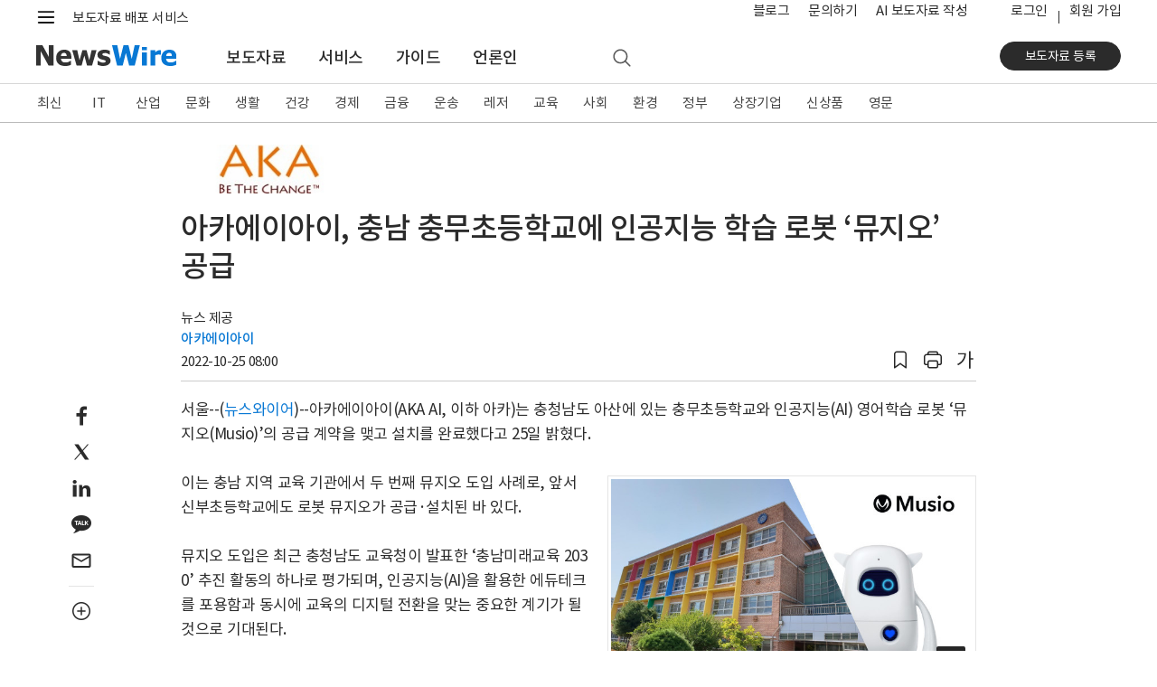

--- FILE ---
content_type: text/css
request_url: https://static.newswire.co.kr/property/css/bootstrap-custom.css?v=202612
body_size: 39758
content:
@charset "UTF-8";
/*!
 * Bootstrap v4.1.1 (https://getbootstrap.com/)
 * Copyright 2011-2018 The Bootstrap Authors
 * Copyright 2011-2018 Twitter, Inc.
 * Licensed under MIT (https://github.com/twbs/bootstrap/blob/master/LICENSE)
 */
@font-face { font-family: "Noto Sans KR"; font-style: normal; font-weight: 300; src: url("https://static.newswire.co.kr/property/fonts/NotoSansKR-Light.eot"); src: url("https://static.newswire.co.kr/property/fonts/NotoSansKR-Light.eot?#iefix") format("embedded-opentype"), url("https://static.newswire.co.kr/property/fonts/NotoSansKR-Light.woff2") format("woff2"), url("https://static.newswire.co.kr/property/fonts/NotoSansKR-Light.woff") format("woff"), url("https://static.newswire.co.kr/property/fonts/NotoSansKR-Light.otf") format("opentype"); }
@font-face { font-family: "Noto Sans KR"; font-style: normal; font-weight: 400; src: url("https://static.newswire.co.kr/property/fonts/NotoSansKR-Regular.eot"); src: url("https://static.newswire.co.kr/property/fonts/NotoSansKR-Regular.eot?#iefix") format("embedded-opentype"), url("https://static.newswire.co.kr/property/fonts/NotoSansKR-Regular.woff2") format("woff2"), url("https://static.newswire.co.kr/property/fonts/NotoSansKR-Regular.woff") format("woff"), url("https://static.newswire.co.kr/property/fonts/NotoSansKR-Regular.otf") format("opentype"); }
@font-face { font-family: "Noto Sans KR"; font-style: normal; font-weight: 500; src: url("https://static.newswire.co.kr/property/fonts/NotoSansKR-Medium.eot"); src: url("https://static.newswire.co.kr/property/fonts/NotoSansKR-Medium.eot?#iefix") format("embedded-opentype"), url("https://static.newswire.co.kr/property/fonts/NotoSansKR-Medium.woff2") format("woff2"), url("https://static.newswire.co.kr/property/fonts/NotoSansKR-Medium.woff") format("woff"), url("https://static.newswire.co.kr/property/fonts/NotoSansKR-Medium.otf") format("opentype"); }
@font-face { font-family: "Noto Sans KR"; font-style: normal; font-weight: 700; src: url("https://static.newswire.co.kr/property/fonts/NotoSansKR-Bold.eot"); src: url("https://static.newswire.co.kr/property/fonts/NotoSansKR-Bold.eot?#iefix") format("embedded-opentype"), url("https://static.newswire.co.kr/property/fonts/NotoSansKR-Bold.woff2") format("woff2"), url("https://static.newswire.co.kr/property/fonts/NotoSansKR-Bold.woff") format("woff"), url("https://static.newswire.co.kr/property/fonts/NotoSansKR-Bold.otf") format("opentype"); }
@font-face { font-family: "Noto Sans KR"; font-style: normal; font-weight: 900; src: url("https://static.newswire.co.kr/property/fonts/NotoSansKR-Black.eot"); src: url("https://static.newswire.co.kr/property/fonts/NotoSansKR-Black.eot?#iefix") format("embedded-opentype"), url("https://static.newswire.co.kr/property/fonts/NotoSansKR-Black.woff2") format("woff2"), url("https://static.newswire.co.kr/property/fonts/NotoSansKR-Black.woff") format("woff"), url("https://static.newswire.co.kr/property/fonts/NotoSansKR-Black.otf") format("opentype"); }
html { font-size: 15px; }

body, address, p, h1, h2, h3, h4, h5, h6, ul, ol, li, dl, dt, dd, table, th, tr, td, thead, tbody, form, fieldset, legend, input, textarea, button, label { margin: 0; padding: 0; }

body { overflow-y: scroll; letter-spacing: -.5px; word-spacing: 1.0px; }

ul, ol, li, dl, dt, dd { list-style: none; }

/* ---------------------------------------------------- Root(Setup) & Mixin ---------------------------------------------------- */
:root { --darkblue: #0d4280; --blue: #138cf0; --indigo: #6610f2; --purple: #6f42c1; --pink: #e83e8c; --red: #dc3545; --orange: #f57a00; --yellow: #ffc107; --green: #59bf26; --teal: #20c997; --cyan: #17a2b8; --white: #fff; --gray: #777777; --gray-dark: #444444; --primary: #0878d4; --secondary: #0878d4; --success: #59bf26; --primary2: #0091e6; --strong: #2b2b2b; --info: #808080; --action: #ffffff; --warning: #ffc107; --danger: #dc3545; --light: #fafafa; --dark: #2b2b2b; --darkblue: #0d4280; --blue: #138cf0; --orange: #f57a00; --green: #59bf26; --red: #dc3545; --tertiary: #e5e5e5; --gray-light-blue: #f5f6f7; --breakpoint-xs: 0; --breakpoint-sm: 576px; --breakpoint-md: 768px; --breakpoint-lg: 992px; --breakpoint-xl: 1200px; --font-family-sans-serif: -apple-system, BlinkMacSystemFont, "Segoe UI", Roboto, "Helvetica Neue", Arial, sans-serif, "Apple Color Emoji", "Segoe UI Emoji", "Segoe UI Symbol"; --font-family-monospace: SFMono-Regular, Menlo, Monaco, Consolas, "Liberation Mono", "Courier New", monospace; }

*, *::before, *::after { -webkit-box-sizing: border-box; box-sizing: border-box; }

html { font-family: sans-serif; line-height: 1.15; -webkit-text-size-adjust: 100%; -ms-text-size-adjust: 100%; -ms-overflow-style: scrollbar; -webkit-tap-highlight-color: rgba(0, 0, 0, 0); }

@-ms-viewport { width: device-width; }
article, aside, figcaption, figure, footer, header, hgroup, main, nav, section { display: block; }

body { margin: 0; font-family: "Noto Sans KR", "Segoe UI", SegoeUI, "Helvetica Neue", Helvetica, Arial, sans-serif; font-size: 1rem; font-weight: 400; line-height: 1.56; color: #2b2b2b; text-align: left; background-color: #fff; }

[tabindex="-1"]:focus { outline: 0 !important; }

hr { -webkit-box-sizing: content-box; box-sizing: content-box; height: 0; overflow: visible; }

h1, h2, h3, h4, h5, h6 { margin-top: 0; margin-bottom: 0.714rem; }

p { margin-top: 0; margin-bottom: 1rem; }

abbr[title], abbr[data-original-title] { text-decoration: underline; -webkit-text-decoration: underline dotted; text-decoration: underline dotted; cursor: help; border-bottom: 0; }

address { margin-bottom: 1rem; font-style: normal; line-height: inherit; }

ol, ul, dl { margin-top: 0; margin-bottom: 1rem; }

ol ol, ul ul, ol ul, ul ol { margin-bottom: 0; }

dt { font-weight: 700; }

dd { margin-bottom: .5rem; margin-left: 0; }

blockquote { margin: 0 0 1rem; }

dfn { font-style: italic; }

b, strong { font-weight: bolder; }

small { font-size: 80%; }

sub, sup { position: relative; font-size: 75%; line-height: 0; vertical-align: baseline; }

sub { bottom: -.25em; }

sup { top: -.5em; }

a { color: #0878d4; text-decoration: none; background-color: transparent; -webkit-text-decoration-skip: objects; }
a:hover { color: #054e8a; text-decoration: underline; }

a:not([href]):not([tabindex]) { color: inherit; text-decoration: none; }
a:not([href]):not([tabindex]):hover, a:not([href]):not([tabindex]):focus { color: inherit; text-decoration: none; }
a:not([href]):not([tabindex]):focus { outline: 0; }

pre, code, kbd, samp { font-family: SFMono-Regular, Menlo, Monaco, Consolas, "Liberation Mono", "Courier New", monospace; font-size: 1em; }

pre { margin-top: 0; margin-bottom: 1rem; overflow: auto; -ms-overflow-style: scrollbar; }

figure { margin: 0 0 1rem; }

img { vertical-align: middle; border-style: none; }

svg:not(:root) { overflow: hidden; }

table { border-collapse: collapse; }

caption { padding-top: 0.57rem; padding-bottom: 0.57rem; color: #777777; text-align: left; caption-side: bottom; }

th { text-align: inherit; }

label { display: inline-block; margin-bottom: 0.5rem; }

button { border-radius: 0; }

button:focus { outline: 1px dotted; outline: 5px auto -webkit-focus-ring-color; }

input, button, select, optgroup, textarea { margin: 0; font-family: inherit; font-size: inherit; line-height: inherit; }

button, input { overflow: visible; }

button, select { text-transform: none; }

button, html [type="button"], [type="reset"], [type="submit"] { -webkit-appearance: button; }

button::-moz-focus-inner, [type="button"]::-moz-focus-inner, [type="reset"]::-moz-focus-inner, [type="submit"]::-moz-focus-inner { padding: 0; border-style: none; }

input[type="radio"], input[type="checkbox"] { -webkit-box-sizing: border-box; box-sizing: border-box; padding: 0; }

input[type="date"], input[type="time"], input[type="datetime-local"], input[type="month"] { -webkit-appearance: listbox; }

textarea { overflow: auto; resize: vertical; }

fieldset { min-width: 0; padding: 0; margin: 0; border: 0; }

legend { display: block; width: 100%; max-width: 100%; padding: 0; margin-bottom: .5rem; font-size: 1.5rem; line-height: inherit; color: inherit; white-space: normal; }

progress { vertical-align: baseline; }

[type="number"]::-webkit-inner-spin-button, [type="number"]::-webkit-outer-spin-button { height: auto; }

[type="search"] { outline-offset: -2px; -webkit-appearance: none; }

[type="search"]::-webkit-search-cancel-button, [type="search"]::-webkit-search-decoration { -webkit-appearance: none; }

::-webkit-file-upload-button { font: inherit; -webkit-appearance: button; }

output { display: inline-block; }

summary { display: list-item; cursor: pointer; }

template { display: none; }

[hidden] { display: none !important; }

h1, h2, h3, h4, h5, h6, .h1, .h2, .h3, .h4, .h5, .h6 { margin-bottom: 0.714rem; font-family: inherit; font-weight: 500; line-height: 1.2; color: inherit; }

h1, .h1 { font-size: 2.4rem; }

h2, .h2 { font-size: 2rem; }

h3, .h3 { font-size: 1.6rem; }

h4, .h4 { font-size: 1.4rem; }

h5, .h5 { font-size: 1.2rem; }

h6, .h6 { font-size: 1.133rem; }

.lead { font-size: 1.25rem; font-weight: 300; }

.display-1 { font-size: 6rem; font-weight: 300; line-height: 1.2; }

.display-2 { font-size: 4rem; font-weight: 300; line-height: 1.2; }

.display-3 { font-size: 3.2rem; font-weight: 400; line-height: 1.2; }

.display-4 { font-size: 2.4rem; font-weight: 300; line-height: 1.2; }

hr { margin-top: 1rem; margin-bottom: 1rem; border: 0; border-top: 1px solid rgba(0, 0, 0, 0.1); }

small, .small { font-size: 80%; font-weight: 400; }

mark, .mark { padding: 0 0.1rem; background-color: #e0f4ff; }

.list-unstyled { padding-left: 0; list-style: none; }

.list-inline { padding-left: 0; list-style: none; }

.list-inline-item { display: inline-block; }
.list-inline-item:not(:last-child) { margin-right: 0.5rem; }

.initialism { font-size: 90%; text-transform: uppercase; }

.blockquote { margin-bottom: 1rem; font-size: 1.25rem; }

.blockquote-footer { display: block; font-size: 80%; color: #777777; }
.blockquote-footer::before { content: "\2014 \00A0"; }

.img-fluid { max-width: 100%; height: auto; }

.img-thumbnail { padding: 0.25rem; background-color: #fff; border: 1px solid #e5e5e5; border-radius: 0.266rem; max-width: 100%; height: auto; }

.figure { display: inline-block; }

.figure-img { margin-bottom: 0.5rem; line-height: 1; }

.figure-caption { font-size: 90%; color: #777777; }

.container { width: 100%; padding-right: 15px; padding-left: 15px; margin-right: auto; margin-left: auto; }
@media (min-width: 576px) { .container { max-width: 100%; } }
@media (min-width: 768px) { .container { max-width: 100%; } }
@media (min-width: 992px) { .container { max-width: 100%; } }
@media (min-width: 1200px) { .container { max-width: 1140px; } }

.container-fluid { width: 100%; padding-right: 15px; padding-left: 15px; margin-right: auto; margin-left: auto; }

.row { display: -webkit-box; display: -ms-flexbox; display: flex; -ms-flex-wrap: wrap; flex-wrap: wrap; margin-right: -15px; margin-left: -15px; }

.no-gutters { margin-right: 0; margin-left: 0; }
.no-gutters > .col, .no-gutters > [class*="col-"] { padding-right: 0; padding-left: 0; }

.col-1, .col-2, .col-3, .col-4, .col-5, .col-6, .col-7, .col-8, .col-9, .col-10, .col-11, .col-12, .col, .col-auto, .col-sm-1, .col-sm-2, .col-sm-3, .col-sm-4, .col-sm-5, .col-sm-6, .col-sm-7, .col-sm-8, .col-sm-9, .col-sm-10, .col-sm-11, .col-sm-12, .col-sm, .col-sm-auto, .col-md-1, .col-md-2, .col-md-3, .col-md-4, .col-md-5, .col-md-6, .col-md-7, .col-md-8, .col-md-9, .col-md-10, .col-md-11, .col-md-12, .col-md, .col-md-auto, .col-lg-1, .col-lg-2, .col-lg-3, .col-lg-4, .col-lg-5, .col-lg-6, .col-lg-7, .col-lg-8, .col-lg-9, .col-lg-10, .col-lg-11, .col-lg-12, .col-lg, .col-lg-auto, .col-xl-1, .col-xl-2, .col-xl-3, .col-xl-4, .col-xl-5, .col-xl-6, .col-xl-7, .col-xl-8, .col-xl-9, .col-xl-10, .col-xl-11, .col-xl-12, .col-xl, .col-xl-auto { position: relative; width: 100%; min-height: 1px; padding-right: 15px; padding-left: 15px; }

.col { -ms-flex-preferred-size: 0; flex-basis: 0; -webkit-box-flex: 1; -ms-flex-positive: 1; flex-grow: 1; max-width: 100%; }

.col-auto { -webkit-box-flex: 0; -ms-flex: 0 0 auto; flex: 0 0 auto; width: auto; max-width: none; }

.col-1 { -webkit-box-flex: 0; -ms-flex: 0 0 8.3333333333%; flex: 0 0 8.3333333333%; max-width: 8.3333333333%; }

.col-2 { -webkit-box-flex: 0; -ms-flex: 0 0 16.6666666667%; flex: 0 0 16.6666666667%; max-width: 16.6666666667%; }

.col-3 { -webkit-box-flex: 0; -ms-flex: 0 0 25%; flex: 0 0 25%; max-width: 25%; }

.col-4 { -webkit-box-flex: 0; -ms-flex: 0 0 33.3333333333%; flex: 0 0 33.3333333333%; max-width: 33.3333333333%; }

.col-5 { -webkit-box-flex: 0; -ms-flex: 0 0 41.6666666667%; flex: 0 0 41.6666666667%; max-width: 41.6666666667%; }

.col-6 { -webkit-box-flex: 0; -ms-flex: 0 0 50%; flex: 0 0 50%; max-width: 50%; }

.col-7 { -webkit-box-flex: 0; -ms-flex: 0 0 58.3333333333%; flex: 0 0 58.3333333333%; max-width: 58.3333333333%; }

.col-8 { -webkit-box-flex: 0; -ms-flex: 0 0 66.6666666667%; flex: 0 0 66.6666666667%; max-width: 66.6666666667%; }

.col-9 { -webkit-box-flex: 0; -ms-flex: 0 0 75%; flex: 0 0 75%; max-width: 75%; }

.col-10 { -webkit-box-flex: 0; -ms-flex: 0 0 83.3333333333%; flex: 0 0 83.3333333333%; max-width: 83.3333333333%; }

.col-11 { -webkit-box-flex: 0; -ms-flex: 0 0 91.6666666667%; flex: 0 0 91.6666666667%; max-width: 91.6666666667%; }

.col-12 { -webkit-box-flex: 0; -ms-flex: 0 0 100%; flex: 0 0 100%; max-width: 100%; }

.order-first { -webkit-box-ordinal-group: 0; -ms-flex-order: -1; order: -1; }

.order-last { -webkit-box-ordinal-group: 14; -ms-flex-order: 13; order: 13; }

.order-0 { -webkit-box-ordinal-group: 1; -ms-flex-order: 0; order: 0; }

.order-1 { -webkit-box-ordinal-group: 2; -ms-flex-order: 1; order: 1; }

.order-2 { -webkit-box-ordinal-group: 3; -ms-flex-order: 2; order: 2; }

.order-3 { -webkit-box-ordinal-group: 4; -ms-flex-order: 3; order: 3; }

.order-4 { -webkit-box-ordinal-group: 5; -ms-flex-order: 4; order: 4; }

.order-5 { -webkit-box-ordinal-group: 6; -ms-flex-order: 5; order: 5; }

.order-6 { -webkit-box-ordinal-group: 7; -ms-flex-order: 6; order: 6; }

.order-7 { -webkit-box-ordinal-group: 8; -ms-flex-order: 7; order: 7; }

.order-8 { -webkit-box-ordinal-group: 9; -ms-flex-order: 8; order: 8; }

.order-9 { -webkit-box-ordinal-group: 10; -ms-flex-order: 9; order: 9; }

.order-10 { -webkit-box-ordinal-group: 11; -ms-flex-order: 10; order: 10; }

.order-11 { -webkit-box-ordinal-group: 12; -ms-flex-order: 11; order: 11; }

.order-12 { -webkit-box-ordinal-group: 13; -ms-flex-order: 12; order: 12; }

.offset-1 { margin-left: 8.3333333333%; }

.offset-2 { margin-left: 16.6666666667%; }

.offset-3 { margin-left: 25%; }

.offset-4 { margin-left: 33.3333333333%; }

.offset-5 { margin-left: 41.6666666667%; }

.offset-6 { margin-left: 50%; }

.offset-7 { margin-left: 58.3333333333%; }

.offset-8 { margin-left: 66.6666666667%; }

.offset-9 { margin-left: 75%; }

.offset-10 { margin-left: 83.3333333333%; }

.offset-11 { margin-left: 91.6666666667%; }

@media (min-width: 576px) { .col-sm { -ms-flex-preferred-size: 0; flex-basis: 0; -webkit-box-flex: 1; -ms-flex-positive: 1; flex-grow: 1; max-width: 100%; }
  .col-sm-auto { -webkit-box-flex: 0; -ms-flex: 0 0 auto; flex: 0 0 auto; width: auto; max-width: none; }
  .col-sm-1 { -webkit-box-flex: 0; -ms-flex: 0 0 8.3333333333%; flex: 0 0 8.3333333333%; max-width: 8.3333333333%; }
  .col-sm-2 { -webkit-box-flex: 0; -ms-flex: 0 0 16.6666666667%; flex: 0 0 16.6666666667%; max-width: 16.6666666667%; }
  .col-sm-3 { -webkit-box-flex: 0; -ms-flex: 0 0 25%; flex: 0 0 25%; max-width: 25%; }
  .col-sm-4 { -webkit-box-flex: 0; -ms-flex: 0 0 33.3333333333%; flex: 0 0 33.3333333333%; max-width: 33.3333333333%; }
  .col-sm-5 { -webkit-box-flex: 0; -ms-flex: 0 0 41.6666666667%; flex: 0 0 41.6666666667%; max-width: 41.6666666667%; }
  .col-sm-6 { -webkit-box-flex: 0; -ms-flex: 0 0 50%; flex: 0 0 50%; max-width: 50%; }
  .col-sm-7 { -webkit-box-flex: 0; -ms-flex: 0 0 58.3333333333%; flex: 0 0 58.3333333333%; max-width: 58.3333333333%; }
  .col-sm-8 { -webkit-box-flex: 0; -ms-flex: 0 0 66.6666666667%; flex: 0 0 66.6666666667%; max-width: 66.6666666667%; }
  .col-sm-9 { -webkit-box-flex: 0; -ms-flex: 0 0 75%; flex: 0 0 75%; max-width: 75%; }
  .col-sm-10 { -webkit-box-flex: 0; -ms-flex: 0 0 83.3333333333%; flex: 0 0 83.3333333333%; max-width: 83.3333333333%; }
  .col-sm-11 { -webkit-box-flex: 0; -ms-flex: 0 0 91.6666666667%; flex: 0 0 91.6666666667%; max-width: 91.6666666667%; }
  .col-sm-12 { -webkit-box-flex: 0; -ms-flex: 0 0 100%; flex: 0 0 100%; max-width: 100%; }
  .order-sm-first { -webkit-box-ordinal-group: 0; -ms-flex-order: -1; order: -1; }
  .order-sm-last { -webkit-box-ordinal-group: 14; -ms-flex-order: 13; order: 13; }
  .order-sm-0 { -webkit-box-ordinal-group: 1; -ms-flex-order: 0; order: 0; }
  .order-sm-1 { -webkit-box-ordinal-group: 2; -ms-flex-order: 1; order: 1; }
  .order-sm-2 { -webkit-box-ordinal-group: 3; -ms-flex-order: 2; order: 2; }
  .order-sm-3 { -webkit-box-ordinal-group: 4; -ms-flex-order: 3; order: 3; }
  .order-sm-4 { -webkit-box-ordinal-group: 5; -ms-flex-order: 4; order: 4; }
  .order-sm-5 { -webkit-box-ordinal-group: 6; -ms-flex-order: 5; order: 5; }
  .order-sm-6 { -webkit-box-ordinal-group: 7; -ms-flex-order: 6; order: 6; }
  .order-sm-7 { -webkit-box-ordinal-group: 8; -ms-flex-order: 7; order: 7; }
  .order-sm-8 { -webkit-box-ordinal-group: 9; -ms-flex-order: 8; order: 8; }
  .order-sm-9 { -webkit-box-ordinal-group: 10; -ms-flex-order: 9; order: 9; }
  .order-sm-10 { -webkit-box-ordinal-group: 11; -ms-flex-order: 10; order: 10; }
  .order-sm-11 { -webkit-box-ordinal-group: 12; -ms-flex-order: 11; order: 11; }
  .order-sm-12 { -webkit-box-ordinal-group: 13; -ms-flex-order: 12; order: 12; }
  .offset-sm-0 { margin-left: 0; }
  .offset-sm-1 { margin-left: 8.3333333333%; }
  .offset-sm-2 { margin-left: 16.6666666667%; }
  .offset-sm-3 { margin-left: 25%; }
  .offset-sm-4 { margin-left: 33.3333333333%; }
  .offset-sm-5 { margin-left: 41.6666666667%; }
  .offset-sm-6 { margin-left: 50%; }
  .offset-sm-7 { margin-left: 58.3333333333%; }
  .offset-sm-8 { margin-left: 66.6666666667%; }
  .offset-sm-9 { margin-left: 75%; }
  .offset-sm-10 { margin-left: 83.3333333333%; }
  .offset-sm-11 { margin-left: 91.6666666667%; } }
@media (min-width: 768px) { .col-md { -ms-flex-preferred-size: 0; flex-basis: 0; -webkit-box-flex: 1; -ms-flex-positive: 1; flex-grow: 1; max-width: 100%; }
  .col-md-auto { -webkit-box-flex: 0; -ms-flex: 0 0 auto; flex: 0 0 auto; width: auto; max-width: none; }
  .col-md-1 { -webkit-box-flex: 0; -ms-flex: 0 0 8.3333333333%; flex: 0 0 8.3333333333%; max-width: 8.3333333333%; }
  .col-md-2 { -webkit-box-flex: 0; -ms-flex: 0 0 16.6666666667%; flex: 0 0 16.6666666667%; max-width: 16.6666666667%; }
  .col-md-3 { -webkit-box-flex: 0; -ms-flex: 0 0 25%; flex: 0 0 25%; max-width: 25%; }
  .col-md-4 { -webkit-box-flex: 0; -ms-flex: 0 0 33.3333333333%; flex: 0 0 33.3333333333%; max-width: 33.3333333333%; }
  .col-md-5 { -webkit-box-flex: 0; -ms-flex: 0 0 41.6666666667%; flex: 0 0 41.6666666667%; max-width: 41.6666666667%; }
  .col-md-6 { -webkit-box-flex: 0; -ms-flex: 0 0 50%; flex: 0 0 50%; max-width: 50%; }
  .col-md-7 { -webkit-box-flex: 0; -ms-flex: 0 0 58.3333333333%; flex: 0 0 58.3333333333%; max-width: 58.3333333333%; }
  .col-md-8 { -webkit-box-flex: 0; -ms-flex: 0 0 66.6666666667%; flex: 0 0 66.6666666667%; max-width: 66.6666666667%; }
  .col-md-9 { -webkit-box-flex: 0; -ms-flex: 0 0 75%; flex: 0 0 75%; max-width: 75%; }
  .col-md-10 { -webkit-box-flex: 0; -ms-flex: 0 0 83.3333333333%; flex: 0 0 83.3333333333%; max-width: 83.3333333333%; }
  .col-md-11 { -webkit-box-flex: 0; -ms-flex: 0 0 91.6666666667%; flex: 0 0 91.6666666667%; max-width: 91.6666666667%; }
  .col-md-12 { -webkit-box-flex: 0; -ms-flex: 0 0 100%; flex: 0 0 100%; max-width: 100%; }
  .order-md-first { -webkit-box-ordinal-group: 0; -ms-flex-order: -1; order: -1; }
  .order-md-last { -webkit-box-ordinal-group: 14; -ms-flex-order: 13; order: 13; }
  .order-md-0 { -webkit-box-ordinal-group: 1; -ms-flex-order: 0; order: 0; }
  .order-md-1 { -webkit-box-ordinal-group: 2; -ms-flex-order: 1; order: 1; }
  .order-md-2 { -webkit-box-ordinal-group: 3; -ms-flex-order: 2; order: 2; }
  .order-md-3 { -webkit-box-ordinal-group: 4; -ms-flex-order: 3; order: 3; }
  .order-md-4 { -webkit-box-ordinal-group: 5; -ms-flex-order: 4; order: 4; }
  .order-md-5 { -webkit-box-ordinal-group: 6; -ms-flex-order: 5; order: 5; }
  .order-md-6 { -webkit-box-ordinal-group: 7; -ms-flex-order: 6; order: 6; }
  .order-md-7 { -webkit-box-ordinal-group: 8; -ms-flex-order: 7; order: 7; }
  .order-md-8 { -webkit-box-ordinal-group: 9; -ms-flex-order: 8; order: 8; }
  .order-md-9 { -webkit-box-ordinal-group: 10; -ms-flex-order: 9; order: 9; }
  .order-md-10 { -webkit-box-ordinal-group: 11; -ms-flex-order: 10; order: 10; }
  .order-md-11 { -webkit-box-ordinal-group: 12; -ms-flex-order: 11; order: 11; }
  .order-md-12 { -webkit-box-ordinal-group: 13; -ms-flex-order: 12; order: 12; }
  .offset-md-0 { margin-left: 0; }
  .offset-md-1 { margin-left: 8.3333333333%; }
  .offset-md-2 { margin-left: 16.6666666667%; }
  .offset-md-3 { margin-left: 25%; }
  .offset-md-4 { margin-left: 33.3333333333%; }
  .offset-md-5 { margin-left: 41.6666666667%; }
  .offset-md-6 { margin-left: 50%; }
  .offset-md-7 { margin-left: 58.3333333333%; }
  .offset-md-8 { margin-left: 66.6666666667%; }
  .offset-md-9 { margin-left: 75%; }
  .offset-md-10 { margin-left: 83.3333333333%; }
  .offset-md-11 { margin-left: 91.6666666667%; } }
@media (min-width: 992px) { .col-lg { -ms-flex-preferred-size: 0; flex-basis: 0; -webkit-box-flex: 1; -ms-flex-positive: 1; flex-grow: 1; max-width: 100%; }
  .col-lg-auto { -webkit-box-flex: 0; -ms-flex: 0 0 auto; flex: 0 0 auto; width: auto; max-width: none; }
  .col-lg-1 { -webkit-box-flex: 0; -ms-flex: 0 0 8.3333333333%; flex: 0 0 8.3333333333%; max-width: 8.3333333333%; }
  .col-lg-2 { -webkit-box-flex: 0; -ms-flex: 0 0 16.6666666667%; flex: 0 0 16.6666666667%; max-width: 16.6666666667%; }
  .col-lg-3 { -webkit-box-flex: 0; -ms-flex: 0 0 25%; flex: 0 0 25%; max-width: 25%; }
  .col-lg-4 { -webkit-box-flex: 0; -ms-flex: 0 0 33.3333333333%; flex: 0 0 33.3333333333%; max-width: 33.3333333333%; }
  .col-lg-5 { -webkit-box-flex: 0; -ms-flex: 0 0 41.6666666667%; flex: 0 0 41.6666666667%; max-width: 41.6666666667%; }
  .col-lg-6 { -webkit-box-flex: 0; -ms-flex: 0 0 50%; flex: 0 0 50%; max-width: 50%; }
  .col-lg-7 { -webkit-box-flex: 0; -ms-flex: 0 0 58.3333333333%; flex: 0 0 58.3333333333%; max-width: 58.3333333333%; }
  .col-lg-8 { -webkit-box-flex: 0; -ms-flex: 0 0 66.6666666667%; flex: 0 0 66.6666666667%; max-width: 66.6666666667%; }
  .col-lg-9 { -webkit-box-flex: 0; -ms-flex: 0 0 75%; flex: 0 0 75%; max-width: 75%; }
  .col-lg-10 { -webkit-box-flex: 0; -ms-flex: 0 0 83.3333333333%; flex: 0 0 83.3333333333%; max-width: 83.3333333333%; }
  .col-lg-11 { -webkit-box-flex: 0; -ms-flex: 0 0 91.6666666667%; flex: 0 0 91.6666666667%; max-width: 91.6666666667%; }
  .col-lg-12 { -webkit-box-flex: 0; -ms-flex: 0 0 100%; flex: 0 0 100%; max-width: 100%; }
  .order-lg-first { -webkit-box-ordinal-group: 0; -ms-flex-order: -1; order: -1; }
  .order-lg-last { -webkit-box-ordinal-group: 14; -ms-flex-order: 13; order: 13; }
  .order-lg-0 { -webkit-box-ordinal-group: 1; -ms-flex-order: 0; order: 0; }
  .order-lg-1 { -webkit-box-ordinal-group: 2; -ms-flex-order: 1; order: 1; }
  .order-lg-2 { -webkit-box-ordinal-group: 3; -ms-flex-order: 2; order: 2; }
  .order-lg-3 { -webkit-box-ordinal-group: 4; -ms-flex-order: 3; order: 3; }
  .order-lg-4 { -webkit-box-ordinal-group: 5; -ms-flex-order: 4; order: 4; }
  .order-lg-5 { -webkit-box-ordinal-group: 6; -ms-flex-order: 5; order: 5; }
  .order-lg-6 { -webkit-box-ordinal-group: 7; -ms-flex-order: 6; order: 6; }
  .order-lg-7 { -webkit-box-ordinal-group: 8; -ms-flex-order: 7; order: 7; }
  .order-lg-8 { -webkit-box-ordinal-group: 9; -ms-flex-order: 8; order: 8; }
  .order-lg-9 { -webkit-box-ordinal-group: 10; -ms-flex-order: 9; order: 9; }
  .order-lg-10 { -webkit-box-ordinal-group: 11; -ms-flex-order: 10; order: 10; }
  .order-lg-11 { -webkit-box-ordinal-group: 12; -ms-flex-order: 11; order: 11; }
  .order-lg-12 { -webkit-box-ordinal-group: 13; -ms-flex-order: 12; order: 12; }
  .offset-lg-0 { margin-left: 0; }
  .offset-lg-1 { margin-left: 8.3333333333%; }
  .offset-lg-2 { margin-left: 16.6666666667%; }
  .offset-lg-3 { margin-left: 25%; }
  .offset-lg-4 { margin-left: 33.3333333333%; }
  .offset-lg-5 { margin-left: 41.6666666667%; }
  .offset-lg-6 { margin-left: 50%; }
  .offset-lg-7 { margin-left: 58.3333333333%; }
  .offset-lg-8 { margin-left: 66.6666666667%; }
  .offset-lg-9 { margin-left: 75%; }
  .offset-lg-10 { margin-left: 83.3333333333%; }
  .offset-lg-11 { margin-left: 91.6666666667%; } }
@media (min-width: 1200px) { .col-xl { -ms-flex-preferred-size: 0; flex-basis: 0; -webkit-box-flex: 1; -ms-flex-positive: 1; flex-grow: 1; max-width: 100%; }
  .col-xl-auto { -webkit-box-flex: 0; -ms-flex: 0 0 auto; flex: 0 0 auto; width: auto; max-width: none; }
  .col-xl-1 { -webkit-box-flex: 0; -ms-flex: 0 0 8.3333333333%; flex: 0 0 8.3333333333%; max-width: 8.3333333333%; }
  .col-xl-2 { -webkit-box-flex: 0; -ms-flex: 0 0 16.6666666667%; flex: 0 0 16.6666666667%; max-width: 16.6666666667%; }
  .col-xl-3 { -webkit-box-flex: 0; -ms-flex: 0 0 25%; flex: 0 0 25%; max-width: 25%; }
  .col-xl-4 { -webkit-box-flex: 0; -ms-flex: 0 0 33.3333333333%; flex: 0 0 33.3333333333%; max-width: 33.3333333333%; }
  .col-xl-5 { -webkit-box-flex: 0; -ms-flex: 0 0 41.6666666667%; flex: 0 0 41.6666666667%; max-width: 41.6666666667%; }
  .col-xl-6 { -webkit-box-flex: 0; -ms-flex: 0 0 50%; flex: 0 0 50%; max-width: 50%; }
  .col-xl-7 { -webkit-box-flex: 0; -ms-flex: 0 0 58.3333333333%; flex: 0 0 58.3333333333%; max-width: 58.3333333333%; }
  .col-xl-8 { -webkit-box-flex: 0; -ms-flex: 0 0 66.6666666667%; flex: 0 0 66.6666666667%; max-width: 66.6666666667%; }
  .col-xl-9 { -webkit-box-flex: 0; -ms-flex: 0 0 75%; flex: 0 0 75%; max-width: 75%; }
  .col-xl-10 { -webkit-box-flex: 0; -ms-flex: 0 0 83.3333333333%; flex: 0 0 83.3333333333%; max-width: 83.3333333333%; }
  .col-xl-11 { -webkit-box-flex: 0; -ms-flex: 0 0 91.6666666667%; flex: 0 0 91.6666666667%; max-width: 91.6666666667%; }
  .col-xl-12 { -webkit-box-flex: 0; -ms-flex: 0 0 100%; flex: 0 0 100%; max-width: 100%; }
  .order-xl-first { -webkit-box-ordinal-group: 0; -ms-flex-order: -1; order: -1; }
  .order-xl-last { -webkit-box-ordinal-group: 14; -ms-flex-order: 13; order: 13; }
  .order-xl-0 { -webkit-box-ordinal-group: 1; -ms-flex-order: 0; order: 0; }
  .order-xl-1 { -webkit-box-ordinal-group: 2; -ms-flex-order: 1; order: 1; }
  .order-xl-2 { -webkit-box-ordinal-group: 3; -ms-flex-order: 2; order: 2; }
  .order-xl-3 { -webkit-box-ordinal-group: 4; -ms-flex-order: 3; order: 3; }
  .order-xl-4 { -webkit-box-ordinal-group: 5; -ms-flex-order: 4; order: 4; }
  .order-xl-5 { -webkit-box-ordinal-group: 6; -ms-flex-order: 5; order: 5; }
  .order-xl-6 { -webkit-box-ordinal-group: 7; -ms-flex-order: 6; order: 6; }
  .order-xl-7 { -webkit-box-ordinal-group: 8; -ms-flex-order: 7; order: 7; }
  .order-xl-8 { -webkit-box-ordinal-group: 9; -ms-flex-order: 8; order: 8; }
  .order-xl-9 { -webkit-box-ordinal-group: 10; -ms-flex-order: 9; order: 9; }
  .order-xl-10 { -webkit-box-ordinal-group: 11; -ms-flex-order: 10; order: 10; }
  .order-xl-11 { -webkit-box-ordinal-group: 12; -ms-flex-order: 11; order: 11; }
  .order-xl-12 { -webkit-box-ordinal-group: 13; -ms-flex-order: 12; order: 12; }
  .offset-xl-0 { margin-left: 0; }
  .offset-xl-1 { margin-left: 8.3333333333%; }
  .offset-xl-2 { margin-left: 16.6666666667%; }
  .offset-xl-3 { margin-left: 25%; }
  .offset-xl-4 { margin-left: 33.3333333333%; }
  .offset-xl-5 { margin-left: 41.6666666667%; }
  .offset-xl-6 { margin-left: 50%; }
  .offset-xl-7 { margin-left: 58.3333333333%; }
  .offset-xl-8 { margin-left: 66.6666666667%; }
  .offset-xl-9 { margin-left: 75%; }
  .offset-xl-10 { margin-left: 83.3333333333%; }
  .offset-xl-11 { margin-left: 91.6666666667%; } }
.table { width: 100%; max-width: 100%; margin-bottom: 1rem; background-color: #fff; }
.table th, .table td { padding: 0.57rem; vertical-align: top; border-top: 1px solid #e5e5e5; }
.table thead th { vertical-align: bottom; border-bottom: 2px solid #e5e5e5; }
.table tbody + tbody { border-top: 2px solid #e5e5e5; }
.table .table { background-color: #fff; }

.table-sm th, .table-sm td { padding: 0.3rem; }

.table-bordered { border: 1px solid #e5e5e5; }
.table-bordered th, .table-bordered td { border: 1px solid #e5e5e5; }
.table-bordered thead th, .table-bordered thead td { border-bottom-width: 2px; }

.table-borderless th, .table-borderless td, .table-borderless thead th, .table-borderless tbody + tbody { border: 0; }

.table-striped tbody tr:nth-of-type(odd) { background-color: rgba(0, 0, 0, 0.03); }

.table-hover tbody tr:hover { background-color: rgba(0, 0, 0, 0.02); }

.table-primary, .table-primary > th, .table-primary > td { background-color: #bad9f3; }

.table-hover .table-primary:hover { background-color: #a4cdef; }
.table-hover .table-primary:hover > td, .table-hover .table-primary:hover > th { background-color: #a4cdef; }

.table-secondary, .table-secondary > th, .table-secondary > td { background-color: #bad9f3; }

.table-hover .table-secondary:hover { background-color: #a4cdef; }
.table-hover .table-secondary:hover > td, .table-hover .table-secondary:hover > th { background-color: #a4cdef; }

.table-success, .table-success > th, .table-success > td { background-color: #d1edc2; }

.table-hover .table-success:hover { background-color: #c2e7ae; }
.table-hover .table-success:hover > td, .table-hover .table-success:hover > th { background-color: #c2e7ae; }

.table-primary2, .table-primary2 > th, .table-primary2 > td { background-color: #b8e0f8; }

.table-hover .table-primary2:hover { background-color: #a1d6f6; }
.table-hover .table-primary2:hover > td, .table-hover .table-primary2:hover > th { background-color: #a1d6f6; }

.table-strong, .table-strong > th, .table-strong > td { background-color: #c4c4c4; }

.table-hover .table-strong:hover { background-color: #b7b7b7; }
.table-hover .table-strong:hover > td, .table-hover .table-strong:hover > th { background-color: #b7b7b7; }

.table-info, .table-info > th, .table-info > td { background-color: #dbdbdb; }

.table-hover .table-info:hover { background-color: #cecece; }
.table-hover .table-info:hover > td, .table-hover .table-info:hover > th { background-color: #cecece; }

.table-action, .table-action > th, .table-action > td { background-color: white; }

.table-hover .table-action:hover { background-color: #f2f2f2; }
.table-hover .table-action:hover > td, .table-hover .table-action:hover > th { background-color: #f2f2f2; }

.table-warning, .table-warning > th, .table-warning > td { background-color: #ffeeba; }

.table-hover .table-warning:hover { background-color: #ffe8a1; }
.table-hover .table-warning:hover > td, .table-hover .table-warning:hover > th { background-color: #ffe8a1; }

.table-danger, .table-danger > th, .table-danger > td { background-color: #f5c6cb; }

.table-hover .table-danger:hover { background-color: #f1b0b7; }
.table-hover .table-danger:hover > td, .table-hover .table-danger:hover > th { background-color: #f1b0b7; }

.table-light, .table-light > th, .table-light > td { background-color: #fefefe; }

.table-hover .table-light:hover { background-color: #f1f1f1; }
.table-hover .table-light:hover > td, .table-hover .table-light:hover > th { background-color: #f1f1f1; }

.table-dark, .table-dark > th, .table-dark > td { background-color: #c4c4c4; }

.table-hover .table-dark:hover { background-color: #b7b7b7; }
.table-hover .table-dark:hover > td, .table-hover .table-dark:hover > th { background-color: #b7b7b7; }

.table-darkblue, .table-darkblue > th, .table-darkblue > td { background-color: #bbcadb; }

.table-hover .table-darkblue:hover { background-color: #aabdd2; }
.table-hover .table-darkblue:hover > td, .table-hover .table-darkblue:hover > th { background-color: #aabdd2; }

.table-blue, .table-blue > th, .table-blue > td { background-color: #bddffb; }

.table-hover .table-blue:hover { background-color: #a5d3fa; }
.table-hover .table-blue:hover > td, .table-hover .table-blue:hover > th { background-color: #a5d3fa; }

.table-orange, .table-orange > th, .table-orange > td { background-color: #fcdab8; }

.table-hover .table-orange:hover { background-color: #fbcda0; }
.table-hover .table-orange:hover > td, .table-hover .table-orange:hover > th { background-color: #fbcda0; }

.table-green, .table-green > th, .table-green > td { background-color: #d1edc2; }

.table-hover .table-green:hover { background-color: #c2e7ae; }
.table-hover .table-green:hover > td, .table-hover .table-green:hover > th { background-color: #c2e7ae; }

.table-red, .table-red > th, .table-red > td { background-color: #f5c6cb; }

.table-hover .table-red:hover { background-color: #f1b0b7; }
.table-hover .table-red:hover > td, .table-hover .table-red:hover > th { background-color: #f1b0b7; }

.table-tertiary, .table-tertiary > th, .table-tertiary > td { background-color: #f8f8f8; }

.table-hover .table-tertiary:hover { background-color: #ebebeb; }
.table-hover .table-tertiary:hover > td, .table-hover .table-tertiary:hover > th { background-color: #ebebeb; }

.table-gray-light-blue, .table-gray-light-blue > th, .table-gray-light-blue > td { background-color: #fcfcfd; }

.table-hover .table-gray-light-blue:hover { background-color: #ededf3; }
.table-hover .table-gray-light-blue:hover > td, .table-hover .table-gray-light-blue:hover > th { background-color: #ededf3; }

.table-active, .table-active > th, .table-active > td { background-color: rgba(0, 0, 0, 0.02); }

.table-hover .table-active:hover { background-color: rgba(0, 0, 0, 0.02); }
.table-hover .table-active:hover > td, .table-hover .table-active:hover > th { background-color: rgba(0, 0, 0, 0.02); }

.table .thead-dark th { color: #fff; background-color: #444444; border-color: #3e3e3e; }
.table .thead-light th { color: #4f4f4f; background-color: #f2f2f2; border-color: #e5e5e5; }

.table-dark { color: #fff; background-color: #444444; }
.table-dark th, .table-dark td, .table-dark thead th { border-color: #3e3e3e; }
.table-dark.table-bordered { border: 0; }
.table-dark.table-striped tbody tr:nth-of-type(odd) { background-color: rgba(255, 255, 255, 0.05); }
.table-dark.table-hover tbody tr:hover { background-color: rgba(255, 255, 255, 0.075); }

@media (max-width: 575.98px) { .table-responsive-sm { display: block; width: 100%; overflow-x: auto; -webkit-overflow-scrolling: touch; -ms-overflow-style: -ms-autohiding-scrollbar; }
  .table-responsive-sm > .table-bordered { border: 0; } }
@media (max-width: 767.98px) { .table-responsive-md { display: block; width: 100%; overflow-x: auto; -webkit-overflow-scrolling: touch; -ms-overflow-style: -ms-autohiding-scrollbar; }
  .table-responsive-md > .table-bordered { border: 0; } }
@media (max-width: 991.98px) { .table-responsive-lg { display: block; width: 100%; overflow-x: auto; -webkit-overflow-scrolling: touch; -ms-overflow-style: -ms-autohiding-scrollbar; }
  .table-responsive-lg > .table-bordered { border: 0; } }
@media (max-width: 1199.98px) { .table-responsive-xl { display: block; width: 100%; overflow-x: auto; -webkit-overflow-scrolling: touch; -ms-overflow-style: -ms-autohiding-scrollbar; }
  .table-responsive-xl > .table-bordered { border: 0; } }
.table-responsive { display: block; width: 100%; overflow-x: auto; -webkit-overflow-scrolling: touch; -ms-overflow-style: -ms-autohiding-scrollbar; }
.table-responsive > .table-bordered { border: 0; }

.form-control { display: block; width: 100%; padding: 0.467rem 0.9rem; font-size: 1rem; line-height: 1.5; color: #4f4f4f; background-color: #fff; background-clip: padding-box; border: 1px solid #999999; border-radius: 0.266rem; -webkit-transition: border-color 0.15s ease-in-out, -webkit-box-shadow 0.15s ease-in-out; transition: border-color 0.15s ease-in-out, -webkit-box-shadow 0.15s ease-in-out; transition: border-color 0.15s ease-in-out, box-shadow 0.15s ease-in-out; transition: border-color 0.15s ease-in-out, box-shadow 0.15s ease-in-out, -webkit-box-shadow 0.15s ease-in-out; }
@media screen and (prefers-reduced-motion: reduce) { .form-control { -webkit-transition: none; transition: none; } }
.form-control::-ms-expand { background-color: transparent; border: 0; }
.form-control:focus { color: #4f4f4f; background-color: #fff; border-color: #6b6b6b; outline: 0; -webkit-box-shadow: 0 0 0 0.1rem rgba(43, 43, 43, 0.25); box-shadow: 0 0 0 0.1rem rgba(43, 43, 43, 0.25); }
.form-control::-webkit-input-placeholder { color: #777777; opacity: 1; }
.form-control:-ms-input-placeholder { color: #777777; opacity: 1; }
.form-control::-ms-input-placeholder { color: #777777; opacity: 1; }
.form-control::placeholder { color: #777777; opacity: 1; }
.form-control:disabled, .form-control[readonly] { background-color: #f2f2f2; opacity: 1; }

select.form-control:not([size]):not([multiple]) { height: calc(2.434rem - 2px); }
select.form-control:focus::-ms-value { color: #4f4f4f; background-color: #fff; }

.form-control-file, .form-control-range { display: block; width: 100%; }

.col-form-label { padding-top: calc(0.467rem + 1px); padding-bottom: calc(0.467rem + 1px); margin-bottom: 0; font-size: inherit; line-height: 1.5; }

.col-form-label-lg { padding-top: calc(0.667rem + 1px); padding-bottom: calc(0.667rem + 1px); font-size: 1.067rem; line-height: 1.5; }

.col-form-label-sm { padding-top: calc(0.367rem + 1px); padding-bottom: calc(0.367rem + 1px); font-size: 0.933rem; line-height: 1.4; }

.form-control-plaintext { display: block; width: 100%; padding-top: 0.467rem; padding-bottom: 0.467rem; margin-bottom: 0; line-height: 1.5; color: #2b2b2b; background-color: transparent; border: solid transparent; border-width: 1px 0; }
.form-control-plaintext.form-control-sm, .input-group-sm > .form-control-plaintext.form-control, .input-group-sm > .input-group-prepend > .form-control-plaintext.input-group-text, .input-group-sm > .input-group-append > .form-control-plaintext.input-group-text, .input-group-sm > .input-group-prepend > .form-control-plaintext.btn, .input-group-sm > .input-group-append > .form-control-plaintext.btn, .form-control-plaintext.form-control-lg, .input-group-lg > .form-control-plaintext.form-control, .input-group-lg > .input-group-prepend > .form-control-plaintext.input-group-text, .input-group-lg > .input-group-append > .form-control-plaintext.input-group-text, .input-group-lg > .input-group-prepend > .form-control-plaintext.btn, .input-group-lg > .input-group-append > .form-control-plaintext.btn { padding-right: 0; padding-left: 0; }

.form-control-sm, .input-group-sm > .form-control, .input-group-sm > .input-group-prepend > .input-group-text, .input-group-sm > .input-group-append > .input-group-text, .input-group-sm > .input-group-prepend > .btn, .input-group-sm > .input-group-append > .btn { padding: 0.367rem 0.65rem; font-size: 0.933rem; line-height: 1.4; border-radius: 0.2rem; }

select.form-control-sm:not([size]):not([multiple]), .input-group-sm > select.form-control:not([size]):not([multiple]), .input-group-sm > .input-group-prepend > select.input-group-text:not([size]):not([multiple]), .input-group-sm > .input-group-append > select.input-group-text:not([size]):not([multiple]), .input-group-sm > .input-group-prepend > select.btn:not([size]):not([multiple]), .input-group-sm > .input-group-append > select.btn:not([size]):not([multiple]) { height: calc(2.0402rem + 2px); }

.form-control-lg, .input-group-lg > .form-control, .input-group-lg > .input-group-prepend > .input-group-text, .input-group-lg > .input-group-append > .input-group-text, .input-group-lg > .input-group-prepend > .btn, .input-group-lg > .input-group-append > .btn { padding: 0.667rem 1.6rem; font-size: 1.067rem; line-height: 1.5; border-radius: 0.3rem; }

select.form-control-lg:not([size]):not([multiple]), .input-group-lg > select.form-control:not([size]):not([multiple]), .input-group-lg > .input-group-prepend > select.input-group-text:not([size]):not([multiple]), .input-group-lg > .input-group-append > select.input-group-text:not([size]):not([multiple]), .input-group-lg > .input-group-prepend > select.btn:not([size]):not([multiple]), .input-group-lg > .input-group-append > select.btn:not([size]):not([multiple]) { height: calc(2.9345rem + 2px); }

.form-group { margin-bottom: 1rem; }

.form-text { display: block; margin-top: 0.25rem; }

.form-row { display: -webkit-box; display: -ms-flexbox; display: flex; -ms-flex-wrap: wrap; flex-wrap: wrap; margin-right: -5px; margin-left: -5px; }
.form-row > .col, .form-row > [class*="col-"] { padding-right: 5px; padding-left: 5px; }

.form-check { position: relative; display: block; padding-left: 1.25rem; }

.form-check-input { position: absolute; margin-top: 0.3rem; margin-left: -1.25rem; }
.form-check-input:disabled ~ .form-check-label { color: #777777; }

.form-check-label { margin-bottom: 0; }

.form-check-inline { display: -webkit-inline-box; display: -ms-inline-flexbox; display: inline-flex; -webkit-box-align: center; -ms-flex-align: center; align-items: center; padding-left: 0; margin-right: 0.75rem; }
.form-check-inline .form-check-input { position: static; margin-top: 0; margin-right: 0.3125rem; margin-left: 0; }

.valid-feedback { display: none; width: 100%; margin-top: 0.25rem; font-size: 0.867rem; color: #59bf26; }

.valid-tooltip { position: absolute; top: 100%; z-index: 5; display: none; max-width: 100%; padding: .5rem; margin-top: .1rem; font-size: .875rem; line-height: 1; color: #fff; background-color: rgba(89, 191, 38, 0.8); border-radius: .2rem; }

.was-validated .form-control:valid, .form-control.is-valid, .was-validated .custom-select:valid, .custom-select.is-valid { border-color: #59bf26; }
.was-validated .form-control:valid:focus, .form-control.is-valid:focus, .was-validated .custom-select:valid:focus, .custom-select.is-valid:focus { border-color: #59bf26; -webkit-box-shadow: 0 0 0 0.1rem rgba(89, 191, 38, 0.25); box-shadow: 0 0 0 0.1rem rgba(89, 191, 38, 0.25); }
.was-validated .form-control:valid ~ .valid-feedback, .was-validated .form-control:valid ~ .valid-tooltip, .form-control.is-valid ~ .valid-feedback, .form-control.is-valid ~ .valid-tooltip, .was-validated .custom-select:valid ~ .valid-feedback, .was-validated .custom-select:valid ~ .valid-tooltip, .custom-select.is-valid ~ .valid-feedback, .custom-select.is-valid ~ .valid-tooltip { display: block; }

.was-validated .form-control-file:valid ~ .valid-feedback, .was-validated .form-control-file:valid ~ .valid-tooltip, .form-control-file.is-valid ~ .valid-feedback, .form-control-file.is-valid ~ .valid-tooltip { display: block; }

.was-validated .form-check-input:valid ~ .form-check-label, .form-check-input.is-valid ~ .form-check-label { color: #59bf26; }
.was-validated .form-check-input:valid ~ .valid-feedback, .was-validated .form-check-input:valid ~ .valid-tooltip, .form-check-input.is-valid ~ .valid-feedback, .form-check-input.is-valid ~ .valid-tooltip { display: block; }

.was-validated .custom-control-input:valid ~ .custom-control-label, .custom-control-input.is-valid ~ .custom-control-label { color: #59bf26; }
.was-validated .custom-control-input:valid ~ .custom-control-label::before, .custom-control-input.is-valid ~ .custom-control-label::before { background-color: #a1e67f; }
.was-validated .custom-control-input:valid ~ .valid-feedback, .was-validated .custom-control-input:valid ~ .valid-tooltip, .custom-control-input.is-valid ~ .valid-feedback, .custom-control-input.is-valid ~ .valid-tooltip { display: block; }
.was-validated .custom-control-input:valid:checked ~ .custom-control-label::before, .custom-control-input.is-valid:checked ~ .custom-control-label::before { background-color: #72d93f; }
.was-validated .custom-control-input:valid:focus ~ .custom-control-label::before, .custom-control-input.is-valid:focus ~ .custom-control-label::before { -webkit-box-shadow: 0 0 0 1px #fff, 0 0 0 0.1rem rgba(89, 191, 38, 0.25); box-shadow: 0 0 0 1px #fff, 0 0 0 0.1rem rgba(89, 191, 38, 0.25); }

.was-validated .custom-file-input:valid ~ .custom-file-label, .custom-file-input.is-valid ~ .custom-file-label { border-color: #59bf26; }
.was-validated .custom-file-input:valid ~ .custom-file-label::before, .custom-file-input.is-valid ~ .custom-file-label::before { border-color: inherit; }
.was-validated .custom-file-input:valid ~ .valid-feedback, .was-validated .custom-file-input:valid ~ .valid-tooltip, .custom-file-input.is-valid ~ .valid-feedback, .custom-file-input.is-valid ~ .valid-tooltip { display: block; }
.was-validated .custom-file-input:valid:focus ~ .custom-file-label, .custom-file-input.is-valid:focus ~ .custom-file-label { -webkit-box-shadow: 0 0 0 0.1rem rgba(89, 191, 38, 0.25); box-shadow: 0 0 0 0.1rem rgba(89, 191, 38, 0.25); }

.invalid-feedback { display: none; width: 100%; margin-top: 0.25rem; font-size: 0.867rem; color: #dc3545; }

.invalid-tooltip { position: absolute; top: 100%; z-index: 5; display: none; max-width: 100%; padding: .5rem; margin-top: .1rem; font-size: .875rem; line-height: 1; color: #fff; background-color: rgba(220, 53, 69, 0.8); border-radius: .2rem; }

.was-validated .form-control:invalid, .form-control.is-invalid, .was-validated .custom-select:invalid, .custom-select.is-invalid { border-color: #dc3545; }
.was-validated .form-control:invalid:focus, .form-control.is-invalid:focus, .was-validated .custom-select:invalid:focus, .custom-select.is-invalid:focus { border-color: #dc3545; -webkit-box-shadow: 0 0 0 0.1rem rgba(220, 53, 69, 0.25); box-shadow: 0 0 0 0.1rem rgba(220, 53, 69, 0.25); }
.was-validated .form-control:invalid ~ .invalid-feedback, .was-validated .form-control:invalid ~ .invalid-tooltip, .form-control.is-invalid ~ .invalid-feedback, .form-control.is-invalid ~ .invalid-tooltip, .was-validated .custom-select:invalid ~ .invalid-feedback, .was-validated .custom-select:invalid ~ .invalid-tooltip, .custom-select.is-invalid ~ .invalid-feedback, .custom-select.is-invalid ~ .invalid-tooltip { display: block; }

.was-validated .form-control-file:invalid ~ .invalid-feedback, .was-validated .form-control-file:invalid ~ .invalid-tooltip, .form-control-file.is-invalid ~ .invalid-feedback, .form-control-file.is-invalid ~ .invalid-tooltip { display: block; }

.was-validated .form-check-input:invalid ~ .form-check-label, .form-check-input.is-invalid ~ .form-check-label { color: #dc3545; }
.was-validated .form-check-input:invalid ~ .invalid-feedback, .was-validated .form-check-input:invalid ~ .invalid-tooltip, .form-check-input.is-invalid ~ .invalid-feedback, .form-check-input.is-invalid ~ .invalid-tooltip { display: block; }

.was-validated .custom-control-input:invalid ~ .custom-control-label, .custom-control-input.is-invalid ~ .custom-control-label { color: #dc3545; }
.was-validated .custom-control-input:invalid ~ .custom-control-label::before, .custom-control-input.is-invalid ~ .custom-control-label::before { background-color: #efa2a9; }
.was-validated .custom-control-input:invalid ~ .invalid-feedback, .was-validated .custom-control-input:invalid ~ .invalid-tooltip, .custom-control-input.is-invalid ~ .invalid-feedback, .custom-control-input.is-invalid ~ .invalid-tooltip { display: block; }
.was-validated .custom-control-input:invalid:checked ~ .custom-control-label::before, .custom-control-input.is-invalid:checked ~ .custom-control-label::before { background-color: #e4606d; }
.was-validated .custom-control-input:invalid:focus ~ .custom-control-label::before, .custom-control-input.is-invalid:focus ~ .custom-control-label::before { -webkit-box-shadow: 0 0 0 1px #fff, 0 0 0 0.1rem rgba(220, 53, 69, 0.25); box-shadow: 0 0 0 1px #fff, 0 0 0 0.1rem rgba(220, 53, 69, 0.25); }

.was-validated .custom-file-input:invalid ~ .custom-file-label, .custom-file-input.is-invalid ~ .custom-file-label { border-color: #dc3545; }
.was-validated .custom-file-input:invalid ~ .custom-file-label::before, .custom-file-input.is-invalid ~ .custom-file-label::before { border-color: inherit; }
.was-validated .custom-file-input:invalid ~ .invalid-feedback, .was-validated .custom-file-input:invalid ~ .invalid-tooltip, .custom-file-input.is-invalid ~ .invalid-feedback, .custom-file-input.is-invalid ~ .invalid-tooltip { display: block; }
.was-validated .custom-file-input:invalid:focus ~ .custom-file-label, .custom-file-input.is-invalid:focus ~ .custom-file-label { -webkit-box-shadow: 0 0 0 0.1rem rgba(220, 53, 69, 0.25); box-shadow: 0 0 0 0.1rem rgba(220, 53, 69, 0.25); }

.form-inline { display: -webkit-box; display: -ms-flexbox; display: flex; -webkit-box-orient: horizontal; -webkit-box-direction: normal; -ms-flex-flow: row wrap; flex-flow: row wrap; -webkit-box-align: center; -ms-flex-align: center; align-items: center; }
.form-inline .form-check { width: 100%; }
@media (min-width: 576px) { .form-inline label { display: -webkit-box; display: -ms-flexbox; display: flex; -webkit-box-align: center; -ms-flex-align: center; align-items: center; -webkit-box-pack: center; -ms-flex-pack: center; justify-content: center; margin-bottom: 0; }
  .form-inline .form-group { display: -webkit-box; display: -ms-flexbox; display: flex; -webkit-box-flex: 0; -ms-flex: 0 0 auto; flex: 0 0 auto; -webkit-box-orient: horizontal; -webkit-box-direction: normal; -ms-flex-flow: row wrap; flex-flow: row wrap; -webkit-box-align: center; -ms-flex-align: center; align-items: center; margin-bottom: 0; }
  .form-inline .form-control { display: inline-block; width: auto; vertical-align: middle; }
  .form-inline .form-control-plaintext { display: inline-block; }
  .form-inline .input-group, .form-inline .custom-select { width: auto; }
  .form-inline .form-check { display: -webkit-box; display: -ms-flexbox; display: flex; -webkit-box-align: center; -ms-flex-align: center; align-items: center; -webkit-box-pack: center; -ms-flex-pack: center; justify-content: center; width: auto; padding-left: 0; }
  .form-inline .form-check-input { position: relative; margin-top: 0; margin-right: 0.25rem; margin-left: 0; }
  .form-inline .custom-control { -webkit-box-align: center; -ms-flex-align: center; align-items: center; -webkit-box-pack: center; -ms-flex-pack: center; justify-content: center; }
  .form-inline .custom-control-label { margin-bottom: 0; } }

.btn { display: inline-block; font-weight: 400; text-align: center; white-space: nowrap; vertical-align: middle; -webkit-user-select: none; -moz-user-select: none; -ms-user-select: none; user-select: none; border: 1px solid transparent; padding: 0.467rem 0.9rem; font-size: 1rem; line-height: 1.5; border-radius: 0.3rem; -webkit-transition: color 0.15s ease-in-out, background-color 0.15s ease-in-out, border-color 0.15s ease-in-out, -webkit-box-shadow 0.15s ease-in-out; transition: color 0.15s ease-in-out, background-color 0.15s ease-in-out, border-color 0.15s ease-in-out, -webkit-box-shadow 0.15s ease-in-out; transition: color 0.15s ease-in-out, background-color 0.15s ease-in-out, border-color 0.15s ease-in-out, box-shadow 0.15s ease-in-out; transition: color 0.15s ease-in-out, background-color 0.15s ease-in-out, border-color 0.15s ease-in-out, box-shadow 0.15s ease-in-out, -webkit-box-shadow 0.15s ease-in-out; }
@media screen and (prefers-reduced-motion: reduce) { .btn { -webkit-transition: none; transition: none; } }
.btn:hover, .btn:focus { text-decoration: none; }
.btn:focus, .btn.focus { outline: 0; -webkit-box-shadow: 0 0 0 0.1rem rgba(43, 43, 43, 0.25); box-shadow: 0 0 0 0.1rem rgba(43, 43, 43, 0.25); }
.btn.disabled, .btn:disabled { opacity: 0.5; }
.btn:not(:disabled):not(.disabled) { cursor: pointer; }
.btn:not(:disabled):not(.disabled):active, .btn:not(:disabled):not(.disabled).active { background-image: none; }

a.btn.disabled, fieldset:disabled a.btn { pointer-events: none; }

.btn-primary { color: #fff; background-color: #0878d4; border-color: #0878d4; }
.btn-primary:hover { color: #fff; background-color: #065fa8; border-color: #065fa8; }
.btn-primary:focus, .btn-primary.focus { -webkit-box-shadow: 0 0 0 0.1rem rgba(8, 120, 212, 0.5); box-shadow: 0 0 0 0.1rem rgba(8, 120, 212, 0.5); }
.btn-primary.disabled, .btn-primary:disabled { color: #fff; background-color: #0878d4; border-color: #0878d4; }
.btn-primary:not(:disabled):not(.disabled):active, .btn-primary:not(:disabled):not(.disabled).active, .show > .btn-primary.dropdown-toggle { color: #fff; background-color: #065799; border-color: #065799; }
.btn-primary:not(:disabled):not(.disabled):active:focus, .btn-primary:not(:disabled):not(.disabled).active:focus, .show > .btn-primary.dropdown-toggle:focus { -webkit-box-shadow: 0 0 0 0.1rem rgba(8, 120, 212, 0.5); box-shadow: 0 0 0 0.1rem rgba(8, 120, 212, 0.5); }

.btn-secondary { color: #fff; background-color: #0878d4; border-color: #0878d4; }
.btn-secondary:hover { color: #fff; background-color: #065fa8; border-color: #065fa8; }
.btn-secondary:focus, .btn-secondary.focus { -webkit-box-shadow: 0 0 0 0.1rem rgba(8, 120, 212, 0.5); box-shadow: 0 0 0 0.1rem rgba(8, 120, 212, 0.5); }
.btn-secondary.disabled, .btn-secondary:disabled { color: #fff; background-color: #0878d4; border-color: #0878d4; }
.btn-secondary:not(:disabled):not(.disabled):active, .btn-secondary:not(:disabled):not(.disabled).active, .show > .btn-secondary.dropdown-toggle { color: #fff; background-color: #065799; border-color: #065799; }
.btn-secondary:not(:disabled):not(.disabled):active:focus, .btn-secondary:not(:disabled):not(.disabled).active:focus, .show > .btn-secondary.dropdown-toggle:focus { -webkit-box-shadow: 0 0 0 0.1rem rgba(8, 120, 212, 0.5); box-shadow: 0 0 0 0.1rem rgba(8, 120, 212, 0.5); }

.btn-success { color: #fff; background-color: #59bf26; border-color: #59bf26; }
.btn-success:hover { color: #fff; background-color: #47991e; border-color: #47991e; }
.btn-success:focus, .btn-success.focus { -webkit-box-shadow: 0 0 0 0.1rem rgba(89, 191, 38, 0.5); box-shadow: 0 0 0 0.1rem rgba(89, 191, 38, 0.5); }
.btn-success.disabled, .btn-success:disabled { color: #fff; background-color: #59bf26; border-color: #59bf26; }
.btn-success:not(:disabled):not(.disabled):active, .btn-success:not(:disabled):not(.disabled).active, .show > .btn-success.dropdown-toggle { color: #fff; background-color: #418c1c; border-color: #418c1c; }
.btn-success:not(:disabled):not(.disabled):active:focus, .btn-success:not(:disabled):not(.disabled).active:focus, .show > .btn-success.dropdown-toggle:focus { -webkit-box-shadow: 0 0 0 0.1rem rgba(89, 191, 38, 0.5); box-shadow: 0 0 0 0.1rem rgba(89, 191, 38, 0.5); }

.btn-primary2 { color: #fff; background-color: #0091e6; border-color: #0091e6; }
.btn-primary2:hover { color: #fff; background-color: #0074b8; border-color: #0074b8; }
.btn-primary2:focus, .btn-primary2.focus { -webkit-box-shadow: 0 0 0 0.1rem rgba(0, 145, 230, 0.5); box-shadow: 0 0 0 0.1rem rgba(0, 145, 230, 0.5); }
.btn-primary2.disabled, .btn-primary2:disabled { color: #fff; background-color: #0091e6; border-color: #0091e6; }
.btn-primary2:not(:disabled):not(.disabled):active, .btn-primary2:not(:disabled):not(.disabled).active, .show > .btn-primary2.dropdown-toggle { color: #fff; background-color: #006aa9; border-color: #006aa9; }
.btn-primary2:not(:disabled):not(.disabled):active:focus, .btn-primary2:not(:disabled):not(.disabled).active:focus, .show > .btn-primary2.dropdown-toggle:focus { -webkit-box-shadow: 0 0 0 0.1rem rgba(0, 145, 230, 0.5); box-shadow: 0 0 0 0.1rem rgba(0, 145, 230, 0.5); }

.btn-strong { color: #fff; background-color: #2b2b2b; border-color: #2b2b2b; }
.btn-strong:hover { color: #fff; background-color: #141414; border-color: #141414; }
.btn-strong:focus, .btn-strong.focus { -webkit-box-shadow: 0 0 0 0.1rem rgba(43, 43, 43, 0.5); box-shadow: 0 0 0 0.1rem rgba(43, 43, 43, 0.5); }
.btn-strong.disabled, .btn-strong:disabled { color: #fff; background-color: #2b2b2b; border-color: #2b2b2b; }
.btn-strong:not(:disabled):not(.disabled):active, .btn-strong:not(:disabled):not(.disabled).active, .show > .btn-strong.dropdown-toggle { color: #fff; background-color: #0c0c0c; border-color: #0c0c0c; }
.btn-strong:not(:disabled):not(.disabled):active:focus, .btn-strong:not(:disabled):not(.disabled).active:focus, .show > .btn-strong.dropdown-toggle:focus { -webkit-box-shadow: 0 0 0 0.1rem rgba(43, 43, 43, 0.5); box-shadow: 0 0 0 0.1rem rgba(43, 43, 43, 0.5); }

.btn-info { color: #fff; background-color: #808080; border-color: #808080; }
.btn-info:hover { color: #fff; background-color: dimgray; border-color: dimgray; }
.btn-info:focus, .btn-info.focus { -webkit-box-shadow: 0 0 0 0.1rem rgba(128, 128, 128, 0.5); box-shadow: 0 0 0 0.1rem rgba(128, 128, 128, 0.5); }
.btn-info.disabled, .btn-info:disabled { color: #fff; background-color: #808080; border-color: #808080; }
.btn-info:not(:disabled):not(.disabled):active, .btn-info:not(:disabled):not(.disabled).active, .show > .btn-info.dropdown-toggle { color: #fff; background-color: #616161; border-color: #616161; }
.btn-info:not(:disabled):not(.disabled):active:focus, .btn-info:not(:disabled):not(.disabled).active:focus, .show > .btn-info.dropdown-toggle:focus { -webkit-box-shadow: 0 0 0 0.1rem rgba(128, 128, 128, 0.5); box-shadow: 0 0 0 0.1rem rgba(128, 128, 128, 0.5); }

.btn-action { color: #2b2b2b; background-color: #ffffff; border-color: #ffffff; }
.btn-action:hover { color: #2b2b2b; background-color: #e8e8e8; border-color: #e8e8e8; }
.btn-action:focus, .btn-action.focus { -webkit-box-shadow: 0 0 0 0.1rem rgba(255, 255, 255, 0.5); box-shadow: 0 0 0 0.1rem rgba(255, 255, 255, 0.5); }
.btn-action.disabled, .btn-action:disabled { color: #2b2b2b; background-color: #ffffff; border-color: #ffffff; }
.btn-action:not(:disabled):not(.disabled):active, .btn-action:not(:disabled):not(.disabled).active, .show > .btn-action.dropdown-toggle { color: #2b2b2b; background-color: #e0e0e0; border-color: #e0e0e0; }
.btn-action:not(:disabled):not(.disabled):active:focus, .btn-action:not(:disabled):not(.disabled).active:focus, .show > .btn-action.dropdown-toggle:focus { -webkit-box-shadow: 0 0 0 0.1rem rgba(255, 255, 255, 0.5); box-shadow: 0 0 0 0.1rem rgba(255, 255, 255, 0.5); }

.btn-warning { color: #2b2b2b; background-color: #ffc107; border-color: #ffc107; }
.btn-warning:hover { color: #2b2b2b; background-color: #d8a200; border-color: #d8a200; }
.btn-warning:focus, .btn-warning.focus { -webkit-box-shadow: 0 0 0 0.1rem rgba(255, 193, 7, 0.5); box-shadow: 0 0 0 0.1rem rgba(255, 193, 7, 0.5); }
.btn-warning.disabled, .btn-warning:disabled { color: #2b2b2b; background-color: #ffc107; border-color: #ffc107; }
.btn-warning:not(:disabled):not(.disabled):active, .btn-warning:not(:disabled):not(.disabled).active, .show > .btn-warning.dropdown-toggle { color: #fff; background-color: #c99700; border-color: #c99700; }
.btn-warning:not(:disabled):not(.disabled):active:focus, .btn-warning:not(:disabled):not(.disabled).active:focus, .show > .btn-warning.dropdown-toggle:focus { -webkit-box-shadow: 0 0 0 0.1rem rgba(255, 193, 7, 0.5); box-shadow: 0 0 0 0.1rem rgba(255, 193, 7, 0.5); }

.btn-danger { color: #fff; background-color: #dc3545; border-color: #dc3545; }
.btn-danger:hover { color: #fff; background-color: #c22231; border-color: #c22231; }
.btn-danger:focus, .btn-danger.focus { -webkit-box-shadow: 0 0 0 0.1rem rgba(220, 53, 69, 0.5); box-shadow: 0 0 0 0.1rem rgba(220, 53, 69, 0.5); }
.btn-danger.disabled, .btn-danger:disabled { color: #fff; background-color: #dc3545; border-color: #dc3545; }
.btn-danger:not(:disabled):not(.disabled):active, .btn-danger:not(:disabled):not(.disabled).active, .show > .btn-danger.dropdown-toggle { color: #fff; background-color: #b51f2e; border-color: #b51f2e; }
.btn-danger:not(:disabled):not(.disabled):active:focus, .btn-danger:not(:disabled):not(.disabled).active:focus, .show > .btn-danger.dropdown-toggle:focus { -webkit-box-shadow: 0 0 0 0.1rem rgba(220, 53, 69, 0.5); box-shadow: 0 0 0 0.1rem rgba(220, 53, 69, 0.5); }

.btn-light { color: #2b2b2b; background-color: #fafafa; border-color: #fafafa; }
.btn-light:hover { color: #2b2b2b; background-color: #e3e3e3; border-color: #e3e3e3; }
.btn-light:focus, .btn-light.focus { -webkit-box-shadow: 0 0 0 0.1rem rgba(250, 250, 250, 0.5); box-shadow: 0 0 0 0.1rem rgba(250, 250, 250, 0.5); }
.btn-light.disabled, .btn-light:disabled { color: #2b2b2b; background-color: #fafafa; border-color: #fafafa; }
.btn-light:not(:disabled):not(.disabled):active, .btn-light:not(:disabled):not(.disabled).active, .show > .btn-light.dropdown-toggle { color: #2b2b2b; background-color: #dbdbdb; border-color: #dbdbdb; }
.btn-light:not(:disabled):not(.disabled):active:focus, .btn-light:not(:disabled):not(.disabled).active:focus, .show > .btn-light.dropdown-toggle:focus { -webkit-box-shadow: 0 0 0 0.1rem rgba(250, 250, 250, 0.5); box-shadow: 0 0 0 0.1rem rgba(250, 250, 250, 0.5); }

.btn-dark { color: #fff; background-color: #2b2b2b; border-color: #2b2b2b; }
.btn-dark:hover { color: #fff; background-color: #141414; border-color: #141414; }
.btn-dark:focus, .btn-dark.focus { -webkit-box-shadow: 0 0 0 0.1rem rgba(43, 43, 43, 0.5); box-shadow: 0 0 0 0.1rem rgba(43, 43, 43, 0.5); }
.btn-dark.disabled, .btn-dark:disabled { color: #fff; background-color: #2b2b2b; border-color: #2b2b2b; }
.btn-dark:not(:disabled):not(.disabled):active, .btn-dark:not(:disabled):not(.disabled).active, .show > .btn-dark.dropdown-toggle { color: #fff; background-color: #0c0c0c; border-color: #0c0c0c; }
.btn-dark:not(:disabled):not(.disabled):active:focus, .btn-dark:not(:disabled):not(.disabled).active:focus, .show > .btn-dark.dropdown-toggle:focus { -webkit-box-shadow: 0 0 0 0.1rem rgba(43, 43, 43, 0.5); box-shadow: 0 0 0 0.1rem rgba(43, 43, 43, 0.5); }

.btn-darkblue { color: #fff; background-color: #0d4280; border-color: #0d4280; }
.btn-darkblue:hover { color: #fff; background-color: #092d56; border-color: #092d56; }
.btn-darkblue:focus, .btn-darkblue.focus { -webkit-box-shadow: 0 0 0 0.1rem rgba(13, 66, 128, 0.5); box-shadow: 0 0 0 0.1rem rgba(13, 66, 128, 0.5); }
.btn-darkblue.disabled, .btn-darkblue:disabled { color: #fff; background-color: #0d4280; border-color: #0d4280; }
.btn-darkblue:not(:disabled):not(.disabled):active, .btn-darkblue:not(:disabled):not(.disabled).active, .show > .btn-darkblue.dropdown-toggle { color: #fff; background-color: #072548; border-color: #072548; }
.btn-darkblue:not(:disabled):not(.disabled):active:focus, .btn-darkblue:not(:disabled):not(.disabled).active:focus, .show > .btn-darkblue.dropdown-toggle:focus { -webkit-box-shadow: 0 0 0 0.1rem rgba(13, 66, 128, 0.5); box-shadow: 0 0 0 0.1rem rgba(13, 66, 128, 0.5); }

.btn-blue { color: #fff; background-color: #138cf0; border-color: #138cf0; }
.btn-blue:hover { color: #fff; background-color: #0d73c8; border-color: #0d73c8; }
.btn-blue:focus, .btn-blue.focus { -webkit-box-shadow: 0 0 0 0.1rem rgba(19, 140, 240, 0.5); box-shadow: 0 0 0 0.1rem rgba(19, 140, 240, 0.5); }
.btn-blue.disabled, .btn-blue:disabled { color: #fff; background-color: #138cf0; border-color: #138cf0; }
.btn-blue:not(:disabled):not(.disabled):active, .btn-blue:not(:disabled):not(.disabled).active, .show > .btn-blue.dropdown-toggle { color: #fff; background-color: #0c6bba; border-color: #0c6bba; }
.btn-blue:not(:disabled):not(.disabled):active:focus, .btn-blue:not(:disabled):not(.disabled).active:focus, .show > .btn-blue.dropdown-toggle:focus { -webkit-box-shadow: 0 0 0 0.1rem rgba(19, 140, 240, 0.5); box-shadow: 0 0 0 0.1rem rgba(19, 140, 240, 0.5); }

.btn-orange { color: #fff; background-color: #f57a00; border-color: #f57a00; }
.btn-orange:hover { color: #fff; background-color: #c76300; border-color: #c76300; }
.btn-orange:focus, .btn-orange.focus { -webkit-box-shadow: 0 0 0 0.1rem rgba(245, 122, 0, 0.5); box-shadow: 0 0 0 0.1rem rgba(245, 122, 0, 0.5); }
.btn-orange.disabled, .btn-orange:disabled { color: #fff; background-color: #f57a00; border-color: #f57a00; }
.btn-orange:not(:disabled):not(.disabled):active, .btn-orange:not(:disabled):not(.disabled).active, .show > .btn-orange.dropdown-toggle { color: #fff; background-color: #b85c00; border-color: #b85c00; }
.btn-orange:not(:disabled):not(.disabled):active:focus, .btn-orange:not(:disabled):not(.disabled).active:focus, .show > .btn-orange.dropdown-toggle:focus { -webkit-box-shadow: 0 0 0 0.1rem rgba(245, 122, 0, 0.5); box-shadow: 0 0 0 0.1rem rgba(245, 122, 0, 0.5); }

.btn-green { color: #fff; background-color: #59bf26; border-color: #59bf26; }
.btn-green:hover { color: #fff; background-color: #47991e; border-color: #47991e; }
.btn-green:focus, .btn-green.focus { -webkit-box-shadow: 0 0 0 0.1rem rgba(89, 191, 38, 0.5); box-shadow: 0 0 0 0.1rem rgba(89, 191, 38, 0.5); }
.btn-green.disabled, .btn-green:disabled { color: #fff; background-color: #59bf26; border-color: #59bf26; }
.btn-green:not(:disabled):not(.disabled):active, .btn-green:not(:disabled):not(.disabled).active, .show > .btn-green.dropdown-toggle { color: #fff; background-color: #418c1c; border-color: #418c1c; }
.btn-green:not(:disabled):not(.disabled):active:focus, .btn-green:not(:disabled):not(.disabled).active:focus, .show > .btn-green.dropdown-toggle:focus { -webkit-box-shadow: 0 0 0 0.1rem rgba(89, 191, 38, 0.5); box-shadow: 0 0 0 0.1rem rgba(89, 191, 38, 0.5); }

.btn-red { color: #fff; background-color: #dc3545; border-color: #dc3545; }
.btn-red:hover { color: #fff; background-color: #c22231; border-color: #c22231; }
.btn-red:focus, .btn-red.focus { -webkit-box-shadow: 0 0 0 0.1rem rgba(220, 53, 69, 0.5); box-shadow: 0 0 0 0.1rem rgba(220, 53, 69, 0.5); }
.btn-red.disabled, .btn-red:disabled { color: #fff; background-color: #dc3545; border-color: #dc3545; }
.btn-red:not(:disabled):not(.disabled):active, .btn-red:not(:disabled):not(.disabled).active, .show > .btn-red.dropdown-toggle { color: #fff; background-color: #b51f2e; border-color: #b51f2e; }
.btn-red:not(:disabled):not(.disabled):active:focus, .btn-red:not(:disabled):not(.disabled).active:focus, .show > .btn-red.dropdown-toggle:focus { -webkit-box-shadow: 0 0 0 0.1rem rgba(220, 53, 69, 0.5); box-shadow: 0 0 0 0.1rem rgba(220, 53, 69, 0.5); }

.btn-tertiary { color: #2b2b2b; background-color: #e5e5e5; border-color: #e5e5e5; }
.btn-tertiary:hover { color: #2b2b2b; background-color: #cecece; border-color: #cecece; }
.btn-tertiary:focus, .btn-tertiary.focus { -webkit-box-shadow: 0 0 0 0.1rem rgba(229, 229, 229, 0.5); box-shadow: 0 0 0 0.1rem rgba(229, 229, 229, 0.5); }
.btn-tertiary.disabled, .btn-tertiary:disabled { color: #2b2b2b; background-color: #e5e5e5; border-color: #e5e5e5; }
.btn-tertiary:not(:disabled):not(.disabled):active, .btn-tertiary:not(:disabled):not(.disabled).active, .show > .btn-tertiary.dropdown-toggle { color: #2b2b2b; background-color: #c6c6c6; border-color: #c6c6c6; }
.btn-tertiary:not(:disabled):not(.disabled):active:focus, .btn-tertiary:not(:disabled):not(.disabled).active:focus, .show > .btn-tertiary.dropdown-toggle:focus { -webkit-box-shadow: 0 0 0 0.1rem rgba(229, 229, 229, 0.5); box-shadow: 0 0 0 0.1rem rgba(229, 229, 229, 0.5); }

.btn-gray-light-blue { color: #2b2b2b; background-color: #f5f6f7; border-color: #f5f6f7; }
.btn-gray-light-blue:hover { color: #2b2b2b; background-color: #dcdfe3; border-color: #dcdfe3; }
.btn-gray-light-blue:focus, .btn-gray-light-blue.focus { -webkit-box-shadow: 0 0 0 0.1rem rgba(245, 246, 247, 0.5); box-shadow: 0 0 0 0.1rem rgba(245, 246, 247, 0.5); }
.btn-gray-light-blue.disabled, .btn-gray-light-blue:disabled { color: #2b2b2b; background-color: #f5f6f7; border-color: #f5f6f7; }
.btn-gray-light-blue:not(:disabled):not(.disabled):active, .btn-gray-light-blue:not(:disabled):not(.disabled).active, .show > .btn-gray-light-blue.dropdown-toggle { color: #2b2b2b; background-color: #d3d7dc; border-color: #d3d7dc; }
.btn-gray-light-blue:not(:disabled):not(.disabled):active:focus, .btn-gray-light-blue:not(:disabled):not(.disabled).active:focus, .show > .btn-gray-light-blue.dropdown-toggle:focus { -webkit-box-shadow: 0 0 0 0.1rem rgba(245, 246, 247, 0.5); box-shadow: 0 0 0 0.1rem rgba(245, 246, 247, 0.5); }

.btn-outline-primary { color: #0878d4; background-color: transparent; background-image: none; border-color: #0878d4; }
.btn-outline-primary:hover { color: #fff; background-color: #0878d4; border-color: #0878d4; }
.btn-outline-primary:focus, .btn-outline-primary.focus { -webkit-box-shadow: 0 0 0 0.1rem rgba(8, 120, 212, 0.5); box-shadow: 0 0 0 0.1rem rgba(8, 120, 212, 0.5); }
.btn-outline-primary.disabled, .btn-outline-primary:disabled { color: #0878d4; background-color: transparent; }
.btn-outline-primary:not(:disabled):not(.disabled):active, .btn-outline-primary:not(:disabled):not(.disabled).active, .show > .btn-outline-primary.dropdown-toggle { color: #fff; background-color: #0878d4; border-color: #0878d4; }
.btn-outline-primary:not(:disabled):not(.disabled):active:focus, .btn-outline-primary:not(:disabled):not(.disabled).active:focus, .show > .btn-outline-primary.dropdown-toggle:focus { -webkit-box-shadow: 0 0 0 0.1rem rgba(8, 120, 212, 0.5); box-shadow: 0 0 0 0.1rem rgba(8, 120, 212, 0.5); }

.btn-outline-secondary { color: #0878d4; background-color: transparent; background-image: none; border-color: #0878d4; }
.btn-outline-secondary:hover { color: #fff; background-color: #0878d4; border-color: #0878d4; }
.btn-outline-secondary:focus, .btn-outline-secondary.focus { -webkit-box-shadow: 0 0 0 0.1rem rgba(8, 120, 212, 0.5); box-shadow: 0 0 0 0.1rem rgba(8, 120, 212, 0.5); }
.btn-outline-secondary.disabled, .btn-outline-secondary:disabled { color: #0878d4; background-color: transparent; }
.btn-outline-secondary:not(:disabled):not(.disabled):active, .btn-outline-secondary:not(:disabled):not(.disabled).active, .show > .btn-outline-secondary.dropdown-toggle { color: #fff; background-color: #0878d4; border-color: #0878d4; }
.btn-outline-secondary:not(:disabled):not(.disabled):active:focus, .btn-outline-secondary:not(:disabled):not(.disabled).active:focus, .show > .btn-outline-secondary.dropdown-toggle:focus { -webkit-box-shadow: 0 0 0 0.1rem rgba(8, 120, 212, 0.5); box-shadow: 0 0 0 0.1rem rgba(8, 120, 212, 0.5); }

.btn-outline-success { color: #59bf26; background-color: transparent; background-image: none; border-color: #59bf26; }
.btn-outline-success:hover { color: #fff; background-color: #59bf26; border-color: #59bf26; }
.btn-outline-success:focus, .btn-outline-success.focus { -webkit-box-shadow: 0 0 0 0.1rem rgba(89, 191, 38, 0.5); box-shadow: 0 0 0 0.1rem rgba(89, 191, 38, 0.5); }
.btn-outline-success.disabled, .btn-outline-success:disabled { color: #59bf26; background-color: transparent; }
.btn-outline-success:not(:disabled):not(.disabled):active, .btn-outline-success:not(:disabled):not(.disabled).active, .show > .btn-outline-success.dropdown-toggle { color: #fff; background-color: #59bf26; border-color: #59bf26; }
.btn-outline-success:not(:disabled):not(.disabled):active:focus, .btn-outline-success:not(:disabled):not(.disabled).active:focus, .show > .btn-outline-success.dropdown-toggle:focus { -webkit-box-shadow: 0 0 0 0.1rem rgba(89, 191, 38, 0.5); box-shadow: 0 0 0 0.1rem rgba(89, 191, 38, 0.5); }

.btn-outline-primary2 { color: #0091e6; background-color: transparent; background-image: none; border-color: #0091e6; }
.btn-outline-primary2:hover { color: #fff; background-color: #0091e6; border-color: #0091e6; }
.btn-outline-primary2:focus, .btn-outline-primary2.focus { -webkit-box-shadow: 0 0 0 0.1rem rgba(0, 145, 230, 0.5); box-shadow: 0 0 0 0.1rem rgba(0, 145, 230, 0.5); }
.btn-outline-primary2.disabled, .btn-outline-primary2:disabled { color: #0091e6; background-color: transparent; }
.btn-outline-primary2:not(:disabled):not(.disabled):active, .btn-outline-primary2:not(:disabled):not(.disabled).active, .show > .btn-outline-primary2.dropdown-toggle { color: #fff; background-color: #0091e6; border-color: #0091e6; }
.btn-outline-primary2:not(:disabled):not(.disabled):active:focus, .btn-outline-primary2:not(:disabled):not(.disabled).active:focus, .show > .btn-outline-primary2.dropdown-toggle:focus { -webkit-box-shadow: 0 0 0 0.1rem rgba(0, 145, 230, 0.5); box-shadow: 0 0 0 0.1rem rgba(0, 145, 230, 0.5); }

.btn-outline-strong { color: #2b2b2b; background-color: transparent; background-image: none; border-color: #2b2b2b; }
.btn-outline-strong:hover { color: #fff; background-color: #2b2b2b; border-color: #2b2b2b; }
.btn-outline-strong:focus, .btn-outline-strong.focus { -webkit-box-shadow: 0 0 0 0.1rem rgba(43, 43, 43, 0.5); box-shadow: 0 0 0 0.1rem rgba(43, 43, 43, 0.5); }
.btn-outline-strong.disabled, .btn-outline-strong:disabled { color: #2b2b2b; background-color: transparent; }
.btn-outline-strong:not(:disabled):not(.disabled):active, .btn-outline-strong:not(:disabled):not(.disabled).active, .show > .btn-outline-strong.dropdown-toggle { color: #fff; background-color: #2b2b2b; border-color: #2b2b2b; }
.btn-outline-strong:not(:disabled):not(.disabled):active:focus, .btn-outline-strong:not(:disabled):not(.disabled).active:focus, .show > .btn-outline-strong.dropdown-toggle:focus { -webkit-box-shadow: 0 0 0 0.1rem rgba(43, 43, 43, 0.5); box-shadow: 0 0 0 0.1rem rgba(43, 43, 43, 0.5); }

.btn-outline-info { color: #808080; background-color: transparent; background-image: none; border-color: #808080; }
.btn-outline-info:hover { color: #fff; background-color: #808080; border-color: #808080; }
.btn-outline-info:focus, .btn-outline-info.focus { -webkit-box-shadow: 0 0 0 0.1rem rgba(128, 128, 128, 0.5); box-shadow: 0 0 0 0.1rem rgba(128, 128, 128, 0.5); }
.btn-outline-info.disabled, .btn-outline-info:disabled { color: #808080; background-color: transparent; }
.btn-outline-info:not(:disabled):not(.disabled):active, .btn-outline-info:not(:disabled):not(.disabled).active, .show > .btn-outline-info.dropdown-toggle { color: #fff; background-color: #808080; border-color: #808080; }
.btn-outline-info:not(:disabled):not(.disabled):active:focus, .btn-outline-info:not(:disabled):not(.disabled).active:focus, .show > .btn-outline-info.dropdown-toggle:focus { -webkit-box-shadow: 0 0 0 0.1rem rgba(128, 128, 128, 0.5); box-shadow: 0 0 0 0.1rem rgba(128, 128, 128, 0.5); }

.btn-outline-action { color: #ffffff; background-color: transparent; background-image: none; border-color: #ffffff; }
.btn-outline-action:hover { color: #2b2b2b; background-color: #ffffff; border-color: #ffffff; }
.btn-outline-action:focus, .btn-outline-action.focus { -webkit-box-shadow: 0 0 0 0.1rem rgba(255, 255, 255, 0.5); box-shadow: 0 0 0 0.1rem rgba(255, 255, 255, 0.5); }
.btn-outline-action.disabled, .btn-outline-action:disabled { color: #ffffff; background-color: transparent; }
.btn-outline-action:not(:disabled):not(.disabled):active, .btn-outline-action:not(:disabled):not(.disabled).active, .show > .btn-outline-action.dropdown-toggle { color: #2b2b2b; background-color: #ffffff; border-color: #ffffff; }
.btn-outline-action:not(:disabled):not(.disabled):active:focus, .btn-outline-action:not(:disabled):not(.disabled).active:focus, .show > .btn-outline-action.dropdown-toggle:focus { -webkit-box-shadow: 0 0 0 0.1rem rgba(255, 255, 255, 0.5); box-shadow: 0 0 0 0.1rem rgba(255, 255, 255, 0.5); }

.btn-outline-warning { color: #ffc107; background-color: transparent; background-image: none; border-color: #ffc107; }
.btn-outline-warning:hover { color: #2b2b2b; background-color: #ffc107; border-color: #ffc107; }
.btn-outline-warning:focus, .btn-outline-warning.focus { -webkit-box-shadow: 0 0 0 0.1rem rgba(255, 193, 7, 0.5); box-shadow: 0 0 0 0.1rem rgba(255, 193, 7, 0.5); }
.btn-outline-warning.disabled, .btn-outline-warning:disabled { color: #ffc107; background-color: transparent; }
.btn-outline-warning:not(:disabled):not(.disabled):active, .btn-outline-warning:not(:disabled):not(.disabled).active, .show > .btn-outline-warning.dropdown-toggle { color: #2b2b2b; background-color: #ffc107; border-color: #ffc107; }
.btn-outline-warning:not(:disabled):not(.disabled):active:focus, .btn-outline-warning:not(:disabled):not(.disabled).active:focus, .show > .btn-outline-warning.dropdown-toggle:focus { -webkit-box-shadow: 0 0 0 0.1rem rgba(255, 193, 7, 0.5); box-shadow: 0 0 0 0.1rem rgba(255, 193, 7, 0.5); }

.btn-outline-danger { color: #dc3545; background-color: transparent; background-image: none; border-color: #dc3545; }
.btn-outline-danger:hover { color: #fff; background-color: #dc3545; border-color: #dc3545; }
.btn-outline-danger:focus, .btn-outline-danger.focus { -webkit-box-shadow: 0 0 0 0.1rem rgba(220, 53, 69, 0.5); box-shadow: 0 0 0 0.1rem rgba(220, 53, 69, 0.5); }
.btn-outline-danger.disabled, .btn-outline-danger:disabled { color: #dc3545; background-color: transparent; }
.btn-outline-danger:not(:disabled):not(.disabled):active, .btn-outline-danger:not(:disabled):not(.disabled).active, .show > .btn-outline-danger.dropdown-toggle { color: #fff; background-color: #dc3545; border-color: #dc3545; }
.btn-outline-danger:not(:disabled):not(.disabled):active:focus, .btn-outline-danger:not(:disabled):not(.disabled).active:focus, .show > .btn-outline-danger.dropdown-toggle:focus { -webkit-box-shadow: 0 0 0 0.1rem rgba(220, 53, 69, 0.5); box-shadow: 0 0 0 0.1rem rgba(220, 53, 69, 0.5); }

.btn-outline-light { color: #fafafa; background-color: transparent; background-image: none; border-color: #fafafa; }
.btn-outline-light:hover { color: #2b2b2b; background-color: #fafafa; border-color: #fafafa; }
.btn-outline-light:focus, .btn-outline-light.focus { -webkit-box-shadow: 0 0 0 0.1rem rgba(250, 250, 250, 0.5); box-shadow: 0 0 0 0.1rem rgba(250, 250, 250, 0.5); }
.btn-outline-light.disabled, .btn-outline-light:disabled { color: #fafafa; background-color: transparent; }
.btn-outline-light:not(:disabled):not(.disabled):active, .btn-outline-light:not(:disabled):not(.disabled).active, .show > .btn-outline-light.dropdown-toggle { color: #2b2b2b; background-color: #fafafa; border-color: #fafafa; }
.btn-outline-light:not(:disabled):not(.disabled):active:focus, .btn-outline-light:not(:disabled):not(.disabled).active:focus, .show > .btn-outline-light.dropdown-toggle:focus { -webkit-box-shadow: 0 0 0 0.1rem rgba(250, 250, 250, 0.5); box-shadow: 0 0 0 0.1rem rgba(250, 250, 250, 0.5); }

.btn-outline-dark { color: #2b2b2b; background-color: transparent; background-image: none; border-color: #2b2b2b; }
.btn-outline-dark:hover { color: #fff; background-color: #2b2b2b; border-color: #2b2b2b; }
.btn-outline-dark:focus, .btn-outline-dark.focus { -webkit-box-shadow: 0 0 0 0.1rem rgba(43, 43, 43, 0.5); box-shadow: 0 0 0 0.1rem rgba(43, 43, 43, 0.5); }
.btn-outline-dark.disabled, .btn-outline-dark:disabled { color: #2b2b2b; background-color: transparent; }
.btn-outline-dark:not(:disabled):not(.disabled):active, .btn-outline-dark:not(:disabled):not(.disabled).active, .show > .btn-outline-dark.dropdown-toggle { color: #fff; background-color: #2b2b2b; border-color: #2b2b2b; }
.btn-outline-dark:not(:disabled):not(.disabled):active:focus, .btn-outline-dark:not(:disabled):not(.disabled).active:focus, .show > .btn-outline-dark.dropdown-toggle:focus { -webkit-box-shadow: 0 0 0 0.1rem rgba(43, 43, 43, 0.5); box-shadow: 0 0 0 0.1rem rgba(43, 43, 43, 0.5); }

.btn-outline-darkblue { color: #0d4280; background-color: transparent; background-image: none; border-color: #0d4280; }
.btn-outline-darkblue:hover { color: #fff; background-color: #0d4280; border-color: #0d4280; }
.btn-outline-darkblue:focus, .btn-outline-darkblue.focus { -webkit-box-shadow: 0 0 0 0.1rem rgba(13, 66, 128, 0.5); box-shadow: 0 0 0 0.1rem rgba(13, 66, 128, 0.5); }
.btn-outline-darkblue.disabled, .btn-outline-darkblue:disabled { color: #0d4280; background-color: transparent; }
.btn-outline-darkblue:not(:disabled):not(.disabled):active, .btn-outline-darkblue:not(:disabled):not(.disabled).active, .show > .btn-outline-darkblue.dropdown-toggle { color: #fff; background-color: #0d4280; border-color: #0d4280; }
.btn-outline-darkblue:not(:disabled):not(.disabled):active:focus, .btn-outline-darkblue:not(:disabled):not(.disabled).active:focus, .show > .btn-outline-darkblue.dropdown-toggle:focus { -webkit-box-shadow: 0 0 0 0.1rem rgba(13, 66, 128, 0.5); box-shadow: 0 0 0 0.1rem rgba(13, 66, 128, 0.5); }

.btn-outline-blue { color: #138cf0; background-color: transparent; background-image: none; border-color: #138cf0; }
.btn-outline-blue:hover { color: #fff; background-color: #138cf0; border-color: #138cf0; }
.btn-outline-blue:focus, .btn-outline-blue.focus { -webkit-box-shadow: 0 0 0 0.1rem rgba(19, 140, 240, 0.5); box-shadow: 0 0 0 0.1rem rgba(19, 140, 240, 0.5); }
.btn-outline-blue.disabled, .btn-outline-blue:disabled { color: #138cf0; background-color: transparent; }
.btn-outline-blue:not(:disabled):not(.disabled):active, .btn-outline-blue:not(:disabled):not(.disabled).active, .show > .btn-outline-blue.dropdown-toggle { color: #fff; background-color: #138cf0; border-color: #138cf0; }
.btn-outline-blue:not(:disabled):not(.disabled):active:focus, .btn-outline-blue:not(:disabled):not(.disabled).active:focus, .show > .btn-outline-blue.dropdown-toggle:focus { -webkit-box-shadow: 0 0 0 0.1rem rgba(19, 140, 240, 0.5); box-shadow: 0 0 0 0.1rem rgba(19, 140, 240, 0.5); }

.btn-outline-orange { color: #f57a00; background-color: transparent; background-image: none; border-color: #f57a00; }
.btn-outline-orange:hover { color: #fff; background-color: #f57a00; border-color: #f57a00; }
.btn-outline-orange:focus, .btn-outline-orange.focus { -webkit-box-shadow: 0 0 0 0.1rem rgba(245, 122, 0, 0.5); box-shadow: 0 0 0 0.1rem rgba(245, 122, 0, 0.5); }
.btn-outline-orange.disabled, .btn-outline-orange:disabled { color: #f57a00; background-color: transparent; }
.btn-outline-orange:not(:disabled):not(.disabled):active, .btn-outline-orange:not(:disabled):not(.disabled).active, .show > .btn-outline-orange.dropdown-toggle { color: #fff; background-color: #f57a00; border-color: #f57a00; }
.btn-outline-orange:not(:disabled):not(.disabled):active:focus, .btn-outline-orange:not(:disabled):not(.disabled).active:focus, .show > .btn-outline-orange.dropdown-toggle:focus { -webkit-box-shadow: 0 0 0 0.1rem rgba(245, 122, 0, 0.5); box-shadow: 0 0 0 0.1rem rgba(245, 122, 0, 0.5); }

.btn-outline-green { color: #59bf26; background-color: transparent; background-image: none; border-color: #59bf26; }
.btn-outline-green:hover { color: #fff; background-color: #59bf26; border-color: #59bf26; }
.btn-outline-green:focus, .btn-outline-green.focus { -webkit-box-shadow: 0 0 0 0.1rem rgba(89, 191, 38, 0.5); box-shadow: 0 0 0 0.1rem rgba(89, 191, 38, 0.5); }
.btn-outline-green.disabled, .btn-outline-green:disabled { color: #59bf26; background-color: transparent; }
.btn-outline-green:not(:disabled):not(.disabled):active, .btn-outline-green:not(:disabled):not(.disabled).active, .show > .btn-outline-green.dropdown-toggle { color: #fff; background-color: #59bf26; border-color: #59bf26; }
.btn-outline-green:not(:disabled):not(.disabled):active:focus, .btn-outline-green:not(:disabled):not(.disabled).active:focus, .show > .btn-outline-green.dropdown-toggle:focus { -webkit-box-shadow: 0 0 0 0.1rem rgba(89, 191, 38, 0.5); box-shadow: 0 0 0 0.1rem rgba(89, 191, 38, 0.5); }

.btn-outline-red { color: #dc3545; background-color: transparent; background-image: none; border-color: #dc3545; }
.btn-outline-red:hover { color: #fff; background-color: #dc3545; border-color: #dc3545; }
.btn-outline-red:focus, .btn-outline-red.focus { -webkit-box-shadow: 0 0 0 0.1rem rgba(220, 53, 69, 0.5); box-shadow: 0 0 0 0.1rem rgba(220, 53, 69, 0.5); }
.btn-outline-red.disabled, .btn-outline-red:disabled { color: #dc3545; background-color: transparent; }
.btn-outline-red:not(:disabled):not(.disabled):active, .btn-outline-red:not(:disabled):not(.disabled).active, .show > .btn-outline-red.dropdown-toggle { color: #fff; background-color: #dc3545; border-color: #dc3545; }
.btn-outline-red:not(:disabled):not(.disabled):active:focus, .btn-outline-red:not(:disabled):not(.disabled).active:focus, .show > .btn-outline-red.dropdown-toggle:focus { -webkit-box-shadow: 0 0 0 0.1rem rgba(220, 53, 69, 0.5); box-shadow: 0 0 0 0.1rem rgba(220, 53, 69, 0.5); }

.btn-outline-tertiary { color: #e5e5e5; background-color: transparent; background-image: none; border-color: #e5e5e5; }
.btn-outline-tertiary:hover { color: #2b2b2b; background-color: #e5e5e5; border-color: #e5e5e5; }
.btn-outline-tertiary:focus, .btn-outline-tertiary.focus { -webkit-box-shadow: 0 0 0 0.1rem rgba(229, 229, 229, 0.5); box-shadow: 0 0 0 0.1rem rgba(229, 229, 229, 0.5); }
.btn-outline-tertiary.disabled, .btn-outline-tertiary:disabled { color: #e5e5e5; background-color: transparent; }
.btn-outline-tertiary:not(:disabled):not(.disabled):active, .btn-outline-tertiary:not(:disabled):not(.disabled).active, .show > .btn-outline-tertiary.dropdown-toggle { color: #2b2b2b; background-color: #e5e5e5; border-color: #e5e5e5; }
.btn-outline-tertiary:not(:disabled):not(.disabled):active:focus, .btn-outline-tertiary:not(:disabled):not(.disabled).active:focus, .show > .btn-outline-tertiary.dropdown-toggle:focus { -webkit-box-shadow: 0 0 0 0.1rem rgba(229, 229, 229, 0.5); box-shadow: 0 0 0 0.1rem rgba(229, 229, 229, 0.5); }

.btn-outline-gray-light-blue { color: #f5f6f7; background-color: transparent; background-image: none; border-color: #f5f6f7; }
.btn-outline-gray-light-blue:hover { color: #2b2b2b; background-color: #f5f6f7; border-color: #f5f6f7; }
.btn-outline-gray-light-blue:focus, .btn-outline-gray-light-blue.focus { -webkit-box-shadow: 0 0 0 0.1rem rgba(245, 246, 247, 0.5); box-shadow: 0 0 0 0.1rem rgba(245, 246, 247, 0.5); }
.btn-outline-gray-light-blue.disabled, .btn-outline-gray-light-blue:disabled { color: #f5f6f7; background-color: transparent; }
.btn-outline-gray-light-blue:not(:disabled):not(.disabled):active, .btn-outline-gray-light-blue:not(:disabled):not(.disabled).active, .show > .btn-outline-gray-light-blue.dropdown-toggle { color: #2b2b2b; background-color: #f5f6f7; border-color: #f5f6f7; }
.btn-outline-gray-light-blue:not(:disabled):not(.disabled):active:focus, .btn-outline-gray-light-blue:not(:disabled):not(.disabled).active:focus, .show > .btn-outline-gray-light-blue.dropdown-toggle:focus { -webkit-box-shadow: 0 0 0 0.1rem rgba(245, 246, 247, 0.5); box-shadow: 0 0 0 0.1rem rgba(245, 246, 247, 0.5); }

.btn-link { font-weight: 400; color: #0878d4; background-color: transparent; }
.btn-link:hover { color: #054e8a; text-decoration: underline; background-color: transparent; border-color: transparent; }
.btn-link:focus, .btn-link.focus { text-decoration: underline; border-color: transparent; -webkit-box-shadow: none; box-shadow: none; }
.btn-link:disabled, .btn-link.disabled { color: #777777; pointer-events: none; }

.btn-lg, .btn-group-lg > .btn { padding: 0.667rem 1.6rem; font-size: 1.067rem; line-height: 1.5; border-radius: 0.4rem; }

.btn-sm, .btn-group-sm > .btn { padding: 0.367rem 0.65rem; font-size: 0.933rem; line-height: 1.4; border-radius: 0.3rem; }

.btn-block { display: block; width: 100%; }
.btn-block + .btn-block { margin-top: 0.5rem; }

input[type="submit"].btn-block, input[type="reset"].btn-block, input[type="button"].btn-block { width: 100%; }

.fade { -webkit-transition: opacity 0.15s linear; transition: opacity 0.15s linear; }
@media screen and (prefers-reduced-motion: reduce) { .fade { -webkit-transition: none; transition: none; } }
.fade:not(.show) { opacity: 0; }

.collapse:not(.show) { display: none; }

.collapsing { position: relative; height: 0; overflow: hidden; -webkit-transition: height 0.35s ease; transition: height 0.35s ease; }
@media screen and (prefers-reduced-motion: reduce) { .collapsing { -webkit-transition: none; transition: none; } }

.dropup, .dropright, .dropdown, .dropleft { position: relative; }

.dropdown-toggle::after { display: inline-block; width: 0; height: 0; margin-left: 0.255em; vertical-align: 0.255em; content: ""; border-top: 0.3em solid; border-right: 0.3em solid transparent; border-bottom: 0; border-left: 0.3em solid transparent; }
.dropdown-toggle:empty::after { margin-left: 0; }

.dropdown-menu { position: absolute; top: 100%; left: 0; z-index: 1000; display: none; float: left; min-width: 7rem; padding: 0.5rem 0; margin: 0.125rem 0 0; font-size: 1rem; color: #2b2b2b; text-align: left; list-style: none; background-color: #fff; background-clip: padding-box; border: 1px solid rgba(0, 0, 0, 0.15); border-radius: 0; }

.dropdown-menu-right { right: 0; left: auto; }

.dropup .dropdown-menu { top: auto; bottom: 100%; margin-top: 0; margin-bottom: 0.125rem; }
.dropup .dropdown-toggle::after { display: inline-block; width: 0; height: 0; margin-left: 0.255em; vertical-align: 0.255em; content: ""; border-top: 0; border-right: 0.3em solid transparent; border-bottom: 0.3em solid; border-left: 0.3em solid transparent; }
.dropup .dropdown-toggle:empty::after { margin-left: 0; }

.dropright .dropdown-menu { top: 0; right: auto; left: 100%; margin-top: 0; margin-left: 0.125rem; }
.dropright .dropdown-toggle::after { display: inline-block; width: 0; height: 0; margin-left: 0.255em; vertical-align: 0.255em; content: ""; border-top: 0.3em solid transparent; border-right: 0; border-bottom: 0.3em solid transparent; border-left: 0.3em solid; }
.dropright .dropdown-toggle:empty::after { margin-left: 0; }
.dropright .dropdown-toggle::after { vertical-align: 0; }

.dropleft .dropdown-menu { top: 0; right: 100%; left: auto; margin-top: 0; margin-right: 0.125rem; }
.dropleft .dropdown-toggle::after { display: inline-block; width: 0; height: 0; margin-left: 0.255em; vertical-align: 0.255em; content: ""; }
.dropleft .dropdown-toggle::after { display: none; }
.dropleft .dropdown-toggle::before { display: inline-block; width: 0; height: 0; margin-right: 0.255em; vertical-align: 0.255em; content: ""; border-top: 0.3em solid transparent; border-right: 0.3em solid; border-bottom: 0.3em solid transparent; }
.dropleft .dropdown-toggle:empty::after { margin-left: 0; }
.dropleft .dropdown-toggle::before { vertical-align: 0; }

.dropdown-menu[x-placement^="top"], .dropdown-menu[x-placement^="right"], .dropdown-menu[x-placement^="bottom"], .dropdown-menu[x-placement^="left"] { right: auto; bottom: auto; }

.dropdown-divider { height: 0; margin: 0.5rem 0; overflow: hidden; border-top: 1px solid #f2f2f2; }

.dropdown-item { display: block; width: 100%; padding: 0.1rem 0.8rem; clear: both; font-weight: 400; color: #4f4f4f; text-align: inherit; white-space: nowrap; background-color: transparent; border: 0; }
.dropdown-item:hover, .dropdown-item:focus { color: #0878d4; text-decoration: none; background-color: #f5f6f7; }
.dropdown-item.active, .dropdown-item:active { color: #0878d4; text-decoration: none; background-color: #f5f6f7; }
.dropdown-item.disabled, .dropdown-item:disabled { color: #777777; background-color: transparent; }

.dropdown-menu.show { display: block; }

.dropdown-header { display: block; padding: 0.5rem 0.8rem; margin-bottom: 0; font-size: 0.933rem; color: #777777; white-space: nowrap; }

.dropdown-item-text { display: block; padding: 0.1rem 0.8rem; color: #4f4f4f; }

.btn-group, .btn-group-vertical { position: relative; display: -webkit-inline-box; display: -ms-inline-flexbox; display: inline-flex; vertical-align: middle; }
.btn-group > .btn, .btn-group-vertical > .btn { position: relative; -webkit-box-flex: 0; -ms-flex: 0 1 auto; flex: 0 1 auto; }
.btn-group > .btn:hover, .btn-group-vertical > .btn:hover { z-index: 1; }
.btn-group > .btn:focus, .btn-group > .btn:active, .btn-group > .btn.active, .btn-group-vertical > .btn:focus, .btn-group-vertical > .btn:active, .btn-group-vertical > .btn.active { z-index: 1; }
.btn-group .btn + .btn, .btn-group .btn + .btn-group, .btn-group .btn-group + .btn, .btn-group .btn-group + .btn-group, .btn-group-vertical .btn + .btn, .btn-group-vertical .btn + .btn-group, .btn-group-vertical .btn-group + .btn, .btn-group-vertical .btn-group + .btn-group { margin-left: -1px; }

.btn-toolbar { display: -webkit-box; display: -ms-flexbox; display: flex; -ms-flex-wrap: wrap; flex-wrap: wrap; -webkit-box-pack: start; -ms-flex-pack: start; justify-content: flex-start; }
.btn-toolbar .input-group { width: auto; }

.btn-group > .btn:first-child { margin-left: 0; }
.btn-group > .btn:not(:last-child):not(.dropdown-toggle), .btn-group > .btn-group:not(:last-child) > .btn { border-top-right-radius: 0; border-bottom-right-radius: 0; }
.btn-group > .btn:not(:first-child), .btn-group > .btn-group:not(:first-child) > .btn { border-top-left-radius: 0; border-bottom-left-radius: 0; }

.dropdown-toggle-split { padding-right: 0.675rem; padding-left: 0.675rem; }
.dropdown-toggle-split::after, .dropup .dropdown-toggle-split::after, .dropright .dropdown-toggle-split::after { margin-left: 0; }
.dropleft .dropdown-toggle-split::before { margin-right: 0; }

.btn-sm + .dropdown-toggle-split, .btn-group-sm > .btn + .dropdown-toggle-split { padding-right: 0.4875rem; padding-left: 0.4875rem; }

.btn-lg + .dropdown-toggle-split, .btn-group-lg > .btn + .dropdown-toggle-split { padding-right: 1.2rem; padding-left: 1.2rem; }

.btn-group-vertical { -webkit-box-orient: vertical; -webkit-box-direction: normal; -ms-flex-direction: column; flex-direction: column; -webkit-box-align: start; -ms-flex-align: start; align-items: flex-start; -webkit-box-pack: center; -ms-flex-pack: center; justify-content: center; }
.btn-group-vertical .btn, .btn-group-vertical .btn-group { width: 100%; }
.btn-group-vertical > .btn + .btn, .btn-group-vertical > .btn + .btn-group, .btn-group-vertical > .btn-group + .btn, .btn-group-vertical > .btn-group + .btn-group { margin-top: -1px; margin-left: 0; }
.btn-group-vertical > .btn:not(:last-child):not(.dropdown-toggle), .btn-group-vertical > .btn-group:not(:last-child) > .btn { border-bottom-right-radius: 0; border-bottom-left-radius: 0; }
.btn-group-vertical > .btn:not(:first-child), .btn-group-vertical > .btn-group:not(:first-child) > .btn { border-top-left-radius: 0; border-top-right-radius: 0; }

.btn-group-toggle > .btn, .btn-group-toggle > .btn-group > .btn { margin-bottom: 0; }
.btn-group-toggle > .btn input[type="radio"], .btn-group-toggle > .btn input[type="checkbox"], .btn-group-toggle > .btn-group > .btn input[type="radio"], .btn-group-toggle > .btn-group > .btn input[type="checkbox"] { position: absolute; clip: rect(0, 0, 0, 0); pointer-events: none; }

.input-group { position: relative; display: -webkit-box; display: -ms-flexbox; display: flex; -ms-flex-wrap: wrap; flex-wrap: wrap; -webkit-box-align: stretch; -ms-flex-align: stretch; align-items: stretch; width: 100%; }
.input-group > .form-control, .input-group > .custom-select, .input-group > .custom-file { position: relative; -webkit-box-flex: 1; -ms-flex: 1 1 auto; flex: 1 1 auto; width: 1%; margin-bottom: 0; }
.input-group > .form-control:focus, .input-group > .custom-select:focus, .input-group > .custom-file:focus { z-index: 3; }
.input-group > .form-control + .form-control, .input-group > .form-control + .custom-select, .input-group > .form-control + .custom-file, .input-group > .custom-select + .form-control, .input-group > .custom-select + .custom-select, .input-group > .custom-select + .custom-file, .input-group > .custom-file + .form-control, .input-group > .custom-file + .custom-select, .input-group > .custom-file + .custom-file { margin-left: -1px; }
.input-group > .form-control:not(:last-child), .input-group > .custom-select:not(:last-child) { border-top-right-radius: 0; border-bottom-right-radius: 0; }
.input-group > .form-control:not(:first-child), .input-group > .custom-select:not(:first-child) { border-top-left-radius: 0; border-bottom-left-radius: 0; }
.input-group > .custom-file { display: -webkit-box; display: -ms-flexbox; display: flex; -webkit-box-align: center; -ms-flex-align: center; align-items: center; }
.input-group > .custom-file:not(:last-child) .custom-file-label, .input-group > .custom-file:not(:last-child) .custom-file-label::after { border-top-right-radius: 0; border-bottom-right-radius: 0; }
.input-group > .custom-file:not(:first-child) .custom-file-label { border-top-left-radius: 0; border-bottom-left-radius: 0; }

.input-group-prepend, .input-group-append { display: -webkit-box; display: -ms-flexbox; display: flex; }
.input-group-prepend .btn, .input-group-append .btn { position: relative; z-index: 2; }
.input-group-prepend .btn + .btn, .input-group-prepend .btn + .input-group-text, .input-group-prepend .input-group-text + .input-group-text, .input-group-prepend .input-group-text + .btn, .input-group-append .btn + .btn, .input-group-append .btn + .input-group-text, .input-group-append .input-group-text + .input-group-text, .input-group-append .input-group-text + .btn { margin-left: -1px; }

.input-group-prepend { margin-right: -1px; }

.input-group-append { margin-left: -1px; }

.input-group-text { display: -webkit-box; display: -ms-flexbox; display: flex; -webkit-box-align: center; -ms-flex-align: center; align-items: center; padding: 0.467rem 0.9rem; margin-bottom: 0; font-size: 1rem; font-weight: 400; line-height: 1.5; color: #4f4f4f; text-align: center; white-space: nowrap; background-color: #f2f2f2; border: 1px solid #999999; border-radius: 0.266rem; }
.input-group-text input[type="radio"], .input-group-text input[type="checkbox"] { margin-top: 0; }

.input-group > .input-group-prepend > .btn, .input-group > .input-group-prepend > .input-group-text, .input-group > .input-group-append:not(:last-child) > .btn, .input-group > .input-group-append:not(:last-child) > .input-group-text, .input-group > .input-group-append:last-child > .btn:not(:last-child):not(.dropdown-toggle), .input-group > .input-group-append:last-child > .input-group-text:not(:last-child) { border-top-right-radius: 0; border-bottom-right-radius: 0; }

.input-group > .input-group-append > .btn, .input-group > .input-group-append > .input-group-text, .input-group > .input-group-prepend:not(:first-child) > .btn, .input-group > .input-group-prepend:not(:first-child) > .input-group-text, .input-group > .input-group-prepend:first-child > .btn:not(:first-child), .input-group > .input-group-prepend:first-child > .input-group-text:not(:first-child) { border-top-left-radius: 0; border-bottom-left-radius: 0; }

.custom-control { position: relative; display: block; min-height: 1.5rem; padding-left: 1.5rem; }

.custom-control-inline { display: -webkit-inline-box; display: -ms-inline-flexbox; display: inline-flex; margin-right: 1rem; }

.custom-control-input { position: absolute; z-index: -1; opacity: 0; }
.custom-control-input:checked ~ .custom-control-label::before { color: #2b2b2b; background-color: #fff; }
.custom-control-input:focus ~ .custom-control-label::before { -webkit-box-shadow: none; box-shadow: none; }
.custom-control-input:active ~ .custom-control-label::before { color: #fff; background-color: none; }
.custom-control-input:disabled ~ .custom-control-label { color: #777777; }
.custom-control-input:disabled ~ .custom-control-label::before { background-color: #f2f2f2; }

.custom-control-label { position: relative; margin-bottom: 0; }
.custom-control-label::before { position: absolute; top: 0.2165rem; left: -1.5rem; display: block; width: 1.067rem; height: 1.067rem; pointer-events: none; content: ""; -webkit-user-select: none; -moz-user-select: none; -ms-user-select: none; user-select: none; background-color: transparent; }
.custom-control-label::after { position: absolute; top: 0.2165rem; left: -1.5rem; display: block; width: 1.067rem; height: 1.067rem; content: ""; background-repeat: no-repeat; background-position: center center; background-size: 50% 50%; }

.custom-checkbox .custom-control-label::before { border-radius: 0; }
.custom-checkbox .custom-control-input:checked ~ .custom-control-label::before { background-color: #fff; }
.custom-checkbox .custom-control-input:checked ~ .custom-control-label::after { background-image: url("/property/img/comm/ico_checkbox_ckd.png"); }
.custom-checkbox .custom-control-input:indeterminate ~ .custom-control-label::before { background-color: #2b2b2b; }
.custom-checkbox .custom-control-input:indeterminate ~ .custom-control-label::after { background-image: url("data:image/svg+xml;charset=utf8,%3Csvg xmlns='http://www.w3.org/2000/svg' viewBox='0 0 4 4'%3E%3Cpath stroke='%232b2b2b' d='M0 2h4'/%3E%3C/svg%3E"); }
.custom-checkbox .custom-control-input:disabled:checked ~ .custom-control-label::before { background-color: rgba(8, 120, 212, 0.5); }
.custom-checkbox .custom-control-input:disabled:indeterminate ~ .custom-control-label::before { background-color: rgba(8, 120, 212, 0.5); }

.custom-radio .custom-control-label::before { border-radius: 50%; }
.custom-radio .custom-control-input:checked ~ .custom-control-label::before { background-color: #fff; }
.custom-radio .custom-control-input:checked ~ .custom-control-label::after { background-image: url("/property/img/comm/ico_radio_ckd-primary.png"); }
.custom-radio .custom-control-input:disabled:checked ~ .custom-control-label::before { background-color: rgba(8, 120, 212, 0.5); }

.custom-select { display: inline-block; width: 100%; height: calc(2.434rem - 2px); padding: 0.175rem 1.75rem 0.175rem 0.75rem; line-height: 1.5; color: #4f4f4f; vertical-align: middle; background: #fff url("/property/img/svg/down-arrow.svg") no-repeat right 0.75rem center; background-size: 8px 10px; border: 1px solid #999999; border-radius: 0.266rem; -webkit-appearance: none; -moz-appearance: none; appearance: none; }
.custom-select:focus { border-color: #6b6b6b; outline: 0; -webkit-box-shadow: inset 0 1px 2px rgba(0, 0, 0, 0.075), 0 0 5px rgba(107, 107, 107, 0.5); box-shadow: inset 0 1px 2px rgba(0, 0, 0, 0.075), 0 0 5px rgba(107, 107, 107, 0.5); }
.custom-select:focus::-ms-value { color: #4f4f4f; background-color: #fff; }
.custom-select[multiple], .custom-select[size]:not([size="1"]) { height: auto; padding-right: 0.75rem; background-image: none; }
.custom-select:disabled { color: #777777; background-color: #f2f2f2; }
.custom-select::-ms-expand { opacity: 0; }

.custom-select-sm { height: calc(2.0402rem + 2px); padding-top: 0.175rem; padding-bottom: 0.175rem; font-size: 75%; }

.custom-select-lg { height: calc(2.9345rem + 2px); padding-top: 0.175rem; padding-bottom: 0.175rem; font-size: 125%; }

.custom-file { position: relative; display: inline-block; width: 100%; height: calc(2.434rem - 2px); margin-bottom: 0; }

.custom-file-input { position: relative; z-index: 2; width: 100%; height: calc(2.434rem - 2px); margin: 0; opacity: 0; }
.custom-file-input:focus ~ .custom-file-label { border-color: #6b6b6b; -webkit-box-shadow: 0 0 0 0.1rem rgba(43, 43, 43, 0.25); box-shadow: 0 0 0 0.1rem rgba(43, 43, 43, 0.25); }
.custom-file-input:focus ~ .custom-file-label::after { border-color: #6b6b6b; }
.custom-file-input:lang(en) ~ .custom-file-label::after { content: "Browse"; }

.custom-file-label { position: absolute; top: 0; right: 0; left: 0; z-index: 1; height: calc(2.434rem - 2px); padding: 0.467rem 0.9rem; line-height: 1.5; color: #4f4f4f; background-color: #fff; border: 1px solid #999999; border-radius: 0.266rem; }
.custom-file-label::after { position: absolute; top: 0; right: 0; bottom: 0; z-index: 3; display: block; height: 2.434rem; padding: 0.467rem 0.9rem; line-height: 1.5; color: #4f4f4f; content: "Browse"; background-color: #f2f2f2; border-left: 1px solid #999999; border-radius: 0 0.266rem 0.266rem 0; }

.custom-range { width: 100%; padding-left: 0; background-color: transparent; -webkit-appearance: none; -moz-appearance: none; appearance: none; }
.custom-range:focus { outline: none; }
.custom-range::-moz-focus-outer { border: 0; }
.custom-range::-webkit-slider-thumb { width: 1rem; height: 1rem; margin-top: -0.25rem; background-color: #2b2b2b; border: 0; border-radius: 1rem; -webkit-appearance: none; appearance: none; }
.custom-range::-webkit-slider-thumb:focus { outline: none; -webkit-box-shadow: 0 0 0 1px #fff, 0 0 0 0.1rem rgba(43, 43, 43, 0.25); box-shadow: 0 0 0 1px #fff, 0 0 0 0.1rem rgba(43, 43, 43, 0.25); }
.custom-range::-webkit-slider-thumb:active { background-color: #848484; }
.custom-range::-webkit-slider-runnable-track { width: 100%; height: 0.5rem; color: transparent; cursor: pointer; background-color: #e5e5e5; border-color: transparent; border-radius: 1rem; }
.custom-range::-moz-range-thumb { width: 1rem; height: 1rem; background-color: #2b2b2b; border: 0; border-radius: 1rem; -moz-appearance: none; appearance: none; }
.custom-range::-moz-range-thumb:focus { outline: none; box-shadow: 0 0 0 1px #fff, 0 0 0 0.1rem rgba(43, 43, 43, 0.25); }
.custom-range::-moz-range-thumb:active { background-color: #848484; }
.custom-range::-moz-range-track { width: 100%; height: 0.5rem; color: transparent; cursor: pointer; background-color: #e5e5e5; border-color: transparent; border-radius: 1rem; }
.custom-range::-ms-thumb { width: 1rem; height: 1rem; background-color: #2b2b2b; border: 0; border-radius: 1rem; appearance: none; }
.custom-range::-ms-thumb:focus { outline: none; box-shadow: 0 0 0 1px #fff, 0 0 0 0.1rem rgba(43, 43, 43, 0.25); }
.custom-range::-ms-thumb:active { background-color: #848484; }
.custom-range::-ms-track { width: 100%; height: 0.5rem; color: transparent; cursor: pointer; background-color: transparent; border-color: transparent; border-width: 0.5rem; }
.custom-range::-ms-fill-lower { background-color: #e5e5e5; border-radius: 1rem; }
.custom-range::-ms-fill-upper { margin-right: 15px; background-color: #e5e5e5; border-radius: 1rem; }

.nav { display: -webkit-box; display: -ms-flexbox; display: flex; -ms-flex-wrap: wrap; flex-wrap: wrap; padding-left: 0; margin-bottom: 0; list-style: none; }

.nav-link { display: block; padding: 0.5rem 1rem; }
.nav-link:hover, .nav-link:focus { text-decoration: none; }
.nav-link.disabled { color: #777777; }

.nav-tabs { border-bottom: 1px solid #999999; }
.nav-tabs .nav-item { margin-bottom: -1px; }
.nav-tabs .nav-link { border: 1px solid transparent; border-top-left-radius: 0.266rem; border-top-right-radius: 0.266rem; }
.nav-tabs .nav-link:hover, .nav-tabs .nav-link:focus { border-color: #999999 #999999 #999999; }
.nav-tabs .nav-link.disabled { color: #777777; background-color: transparent; border-color: transparent; }
.nav-tabs .nav-link.active, .nav-tabs .nav-item.show .nav-link { color: #2b2b2b; background-color: #fff; border-color: #999999 #999999 #fff; }
.nav-tabs .dropdown-menu { margin-top: -1px; border-top-left-radius: 0; border-top-right-radius: 0; }

.nav-pills .nav-link { border-radius: 0.266rem; }
.nav-pills .nav-link.active, .nav-pills .show > .nav-link { color: #fff; background-color: #2b2b2b; }

.nav-fill .nav-item { -webkit-box-flex: 1; -ms-flex: 1 1 auto; flex: 1 1 auto; text-align: center; }

.nav-justified .nav-item { -ms-flex-preferred-size: 0; flex-basis: 0; -webkit-box-flex: 1; -ms-flex-positive: 1; flex-grow: 1; text-align: center; }

.tab-content > .tab-pane { display: none; }
.tab-content > .active { display: block; }

.navbar { position: relative; display: -webkit-box; display: -ms-flexbox; display: flex; -ms-flex-wrap: wrap; flex-wrap: wrap; -webkit-box-align: center; -ms-flex-align: center; align-items: center; -webkit-box-pack: justify; -ms-flex-pack: justify; justify-content: space-between; padding: 0.5rem 1rem; }
.navbar > .container, .navbar > .container-fluid { display: -webkit-box; display: -ms-flexbox; display: flex; -ms-flex-wrap: wrap; flex-wrap: wrap; -webkit-box-align: center; -ms-flex-align: center; align-items: center; -webkit-box-pack: justify; -ms-flex-pack: justify; justify-content: space-between; }

.navbar-brand { display: inline-block; padding-top: 0.44975rem; padding-bottom: 0.44975rem; margin-right: 1rem; font-size: 1.067rem; line-height: inherit; white-space: nowrap; }
.navbar-brand:hover, .navbar-brand:focus { text-decoration: none; }

.navbar-nav { display: -webkit-box; display: -ms-flexbox; display: flex; -webkit-box-orient: vertical; -webkit-box-direction: normal; -ms-flex-direction: column; flex-direction: column; padding-left: 0; margin-bottom: 0; list-style: none; }
.navbar-nav .nav-link { padding-right: 0; padding-left: 0; }
.navbar-nav .dropdown-menu { position: static; float: none; }

.navbar-text { display: inline-block; padding-top: 0.5rem; padding-bottom: 0.5rem; }

.navbar-collapse { -ms-flex-preferred-size: 100%; flex-basis: 100%; -webkit-box-flex: 1; -ms-flex-positive: 1; flex-grow: 1; -webkit-box-align: center; -ms-flex-align: center; align-items: center; }

.navbar-toggler { padding: 0.25rem 0.75rem; font-size: 1.067rem; line-height: 1; background-color: transparent; border: 1px solid transparent; border-radius: 0.3rem; }
.navbar-toggler:hover, .navbar-toggler:focus { text-decoration: none; }
.navbar-toggler:not(:disabled):not(.disabled) { cursor: pointer; }

.navbar-toggler-icon { display: inline-block; width: 1.5em; height: 1.5em; vertical-align: middle; content: ""; background: no-repeat center center; background-size: 100% 100%; }

@media (max-width: 575.98px) { .navbar-expand-sm > .container, .navbar-expand-sm > .container-fluid { padding-right: 0; padding-left: 0; } }
@media (min-width: 576px) { .navbar-expand-sm { -webkit-box-orient: horizontal; -webkit-box-direction: normal; -ms-flex-flow: row nowrap; flex-flow: row nowrap; -webkit-box-pack: start; -ms-flex-pack: start; justify-content: flex-start; }
  .navbar-expand-sm .navbar-nav { -webkit-box-orient: horizontal; -webkit-box-direction: normal; -ms-flex-direction: row; flex-direction: row; }
  .navbar-expand-sm .navbar-nav .dropdown-menu { position: absolute; }
  .navbar-expand-sm .navbar-nav .nav-link { padding-right: 0.5rem; padding-left: 0.5rem; }
  .navbar-expand-sm > .container, .navbar-expand-sm > .container-fluid { -ms-flex-wrap: nowrap; flex-wrap: nowrap; }
  .navbar-expand-sm .navbar-collapse { display: -webkit-box !important; display: -ms-flexbox !important; display: flex !important; -ms-flex-preferred-size: auto; flex-basis: auto; }
  .navbar-expand-sm .navbar-toggler { display: none; } }
@media (max-width: 767.98px) { .navbar-expand-md > .container, .navbar-expand-md > .container-fluid { padding-right: 0; padding-left: 0; } }
@media (min-width: 768px) { .navbar-expand-md { -webkit-box-orient: horizontal; -webkit-box-direction: normal; -ms-flex-flow: row nowrap; flex-flow: row nowrap; -webkit-box-pack: start; -ms-flex-pack: start; justify-content: flex-start; }
  .navbar-expand-md .navbar-nav { -webkit-box-orient: horizontal; -webkit-box-direction: normal; -ms-flex-direction: row; flex-direction: row; }
  .navbar-expand-md .navbar-nav .dropdown-menu { position: absolute; }
  .navbar-expand-md .navbar-nav .nav-link { padding-right: 0.5rem; padding-left: 0.5rem; }
  .navbar-expand-md > .container, .navbar-expand-md > .container-fluid { -ms-flex-wrap: nowrap; flex-wrap: nowrap; }
  .navbar-expand-md .navbar-collapse { display: -webkit-box !important; display: -ms-flexbox !important; display: flex !important; -ms-flex-preferred-size: auto; flex-basis: auto; }
  .navbar-expand-md .navbar-toggler { display: none; } }
@media (max-width: 991.98px) { .navbar-expand-lg > .container, .navbar-expand-lg > .container-fluid { padding-right: 0; padding-left: 0; } }
@media (min-width: 992px) { .navbar-expand-lg { -webkit-box-orient: horizontal; -webkit-box-direction: normal; -ms-flex-flow: row nowrap; flex-flow: row nowrap; -webkit-box-pack: start; -ms-flex-pack: start; justify-content: flex-start; }
  .navbar-expand-lg .navbar-nav { -webkit-box-orient: horizontal; -webkit-box-direction: normal; -ms-flex-direction: row; flex-direction: row; }
  .navbar-expand-lg .navbar-nav .dropdown-menu { position: absolute; }
  .navbar-expand-lg .navbar-nav .nav-link { padding-right: 0.5rem; padding-left: 0.5rem; }
  .navbar-expand-lg > .container, .navbar-expand-lg > .container-fluid { -ms-flex-wrap: nowrap; flex-wrap: nowrap; }
  .navbar-expand-lg .navbar-collapse { display: -webkit-box !important; display: -ms-flexbox !important; display: flex !important; -ms-flex-preferred-size: auto; flex-basis: auto; }
  .navbar-expand-lg .navbar-toggler { display: none; } }
@media (max-width: 1199.98px) { .navbar-expand-xl > .container, .navbar-expand-xl > .container-fluid { padding-right: 0; padding-left: 0; } }
@media (min-width: 1200px) { .navbar-expand-xl { -webkit-box-orient: horizontal; -webkit-box-direction: normal; -ms-flex-flow: row nowrap; flex-flow: row nowrap; -webkit-box-pack: start; -ms-flex-pack: start; justify-content: flex-start; }
  .navbar-expand-xl .navbar-nav { -webkit-box-orient: horizontal; -webkit-box-direction: normal; -ms-flex-direction: row; flex-direction: row; }
  .navbar-expand-xl .navbar-nav .dropdown-menu { position: absolute; }
  .navbar-expand-xl .navbar-nav .nav-link { padding-right: 0.5rem; padding-left: 0.5rem; }
  .navbar-expand-xl > .container, .navbar-expand-xl > .container-fluid { -ms-flex-wrap: nowrap; flex-wrap: nowrap; }
  .navbar-expand-xl .navbar-collapse { display: -webkit-box !important; display: -ms-flexbox !important; display: flex !important; -ms-flex-preferred-size: auto; flex-basis: auto; }
  .navbar-expand-xl .navbar-toggler { display: none; } }
.navbar-expand { -webkit-box-orient: horizontal; -webkit-box-direction: normal; -ms-flex-flow: row nowrap; flex-flow: row nowrap; -webkit-box-pack: start; -ms-flex-pack: start; justify-content: flex-start; }
.navbar-expand > .container, .navbar-expand > .container-fluid { padding-right: 0; padding-left: 0; }
.navbar-expand .navbar-nav { -webkit-box-orient: horizontal; -webkit-box-direction: normal; -ms-flex-direction: row; flex-direction: row; }
.navbar-expand .navbar-nav .dropdown-menu { position: absolute; }
.navbar-expand .navbar-nav .nav-link { padding-right: 0.5rem; padding-left: 0.5rem; }
.navbar-expand > .container, .navbar-expand > .container-fluid { -ms-flex-wrap: nowrap; flex-wrap: nowrap; }
.navbar-expand .navbar-collapse { display: -webkit-box !important; display: -ms-flexbox !important; display: flex !important; -ms-flex-preferred-size: auto; flex-basis: auto; }
.navbar-expand .navbar-toggler { display: none; }

.navbar-light .navbar-brand { color: rgba(0, 0, 0, 0.9); }
.navbar-light .navbar-brand:hover, .navbar-light .navbar-brand:focus { color: rgba(0, 0, 0, 0.9); }
.navbar-light .navbar-nav .nav-link { color: rgba(0, 0, 0, 0.5); }
.navbar-light .navbar-nav .nav-link:hover, .navbar-light .navbar-nav .nav-link:focus { color: rgba(0, 0, 0, 0.7); }
.navbar-light .navbar-nav .nav-link.disabled { color: rgba(0, 0, 0, 0.3); }
.navbar-light .navbar-nav .show > .nav-link, .navbar-light .navbar-nav .active > .nav-link, .navbar-light .navbar-nav .nav-link.show, .navbar-light .navbar-nav .nav-link.active { color: rgba(0, 0, 0, 0.9); }
.navbar-light .navbar-toggler { color: rgba(0, 0, 0, 0.5); border-color: rgba(0, 0, 0, 0.1); }
.navbar-light .navbar-toggler-icon { background-image: url("data:image/svg+xml;charset=utf8,%3Csvg viewBox='0 0 30 30' xmlns='http://www.w3.org/2000/svg'%3E%3Cpath stroke='rgba(0, 0, 0, 0.5)' stroke-width='2' stroke-linecap='round' stroke-miterlimit='10' d='M4 7h22M4 15h22M4 23h22'/%3E%3C/svg%3E"); }
.navbar-light .navbar-text { color: rgba(0, 0, 0, 0.5); }
.navbar-light .navbar-text a { color: rgba(0, 0, 0, 0.9); }
.navbar-light .navbar-text a:hover, .navbar-light .navbar-text a:focus { color: rgba(0, 0, 0, 0.9); }

.navbar-dark .navbar-brand { color: #fff; }
.navbar-dark .navbar-brand:hover, .navbar-dark .navbar-brand:focus { color: #fff; }
.navbar-dark .navbar-nav .nav-link { color: rgba(255, 255, 255, 0.5); }
.navbar-dark .navbar-nav .nav-link:hover, .navbar-dark .navbar-nav .nav-link:focus { color: rgba(255, 255, 255, 0.75); }
.navbar-dark .navbar-nav .nav-link.disabled { color: rgba(255, 255, 255, 0.25); }
.navbar-dark .navbar-nav .show > .nav-link, .navbar-dark .navbar-nav .active > .nav-link, .navbar-dark .navbar-nav .nav-link.show, .navbar-dark .navbar-nav .nav-link.active { color: #fff; }
.navbar-dark .navbar-toggler { color: rgba(255, 255, 255, 0.5); border-color: rgba(255, 255, 255, 0.1); }
.navbar-dark .navbar-toggler-icon { background-image: url("data:image/svg+xml;charset=utf8,%3Csvg viewBox='0 0 30 30' xmlns='http://www.w3.org/2000/svg'%3E%3Cpath stroke='rgba(255, 255, 255, 0.5)' stroke-width='2' stroke-linecap='round' stroke-miterlimit='10' d='M4 7h22M4 15h22M4 23h22'/%3E%3C/svg%3E"); }
.navbar-dark .navbar-text { color: rgba(255, 255, 255, 0.5); }
.navbar-dark .navbar-text a { color: #fff; }
.navbar-dark .navbar-text a:hover, .navbar-dark .navbar-text a:focus { color: #fff; }

.pagination { display: -webkit-box; display: -ms-flexbox; display: flex; padding-left: 0; list-style: none; border-radius: 0.266rem; }

.page-link { position: relative; display: block; padding: 0.5rem 0.85rem; margin-left: -1px; line-height: 1.25; color: #2b2b2b; background-color: #ededed; border: 1px solid #ededed; }
.page-link:hover { z-index: 2; color: #2b2b2b; text-decoration: none; background-color: #bbbbbb; border-color: #bbbbbb; }
.page-link:focus { z-index: 2; outline: 0; -webkit-box-shadow: 0 0 0 0.1rem rgba(43, 43, 43, 0.25); box-shadow: 0 0 0 0.1rem rgba(43, 43, 43, 0.25); }
.page-link:not(:disabled):not(.disabled) { cursor: pointer; }

.page-item:first-child .page-link { margin-left: 0; border-top-left-radius: 0.266rem; border-bottom-left-radius: 0.266rem; }
.page-item:last-child .page-link { border-top-right-radius: 0.266rem; border-bottom-right-radius: 0.266rem; }
.page-item.active .page-link { z-index: 1; color: #fff; background-color: #444444; border-color: #444444; }
.page-item.disabled .page-link { color: #fafafa; pointer-events: none; cursor: auto; background-color: #cccccc; border-color: #fafafa; }

.pagination-lg .page-link { padding: 0.75rem 1.5rem; font-size: 1.067rem; line-height: 1.5; }
.pagination-lg .page-item:first-child .page-link { border-top-left-radius: 0.3rem; border-bottom-left-radius: 0.3rem; }
.pagination-lg .page-item:last-child .page-link { border-top-right-radius: 0.3rem; border-bottom-right-radius: 0.3rem; }

.pagination-sm .page-link { padding: 0.25rem 0.5rem; font-size: 0.933rem; line-height: 1.4; }
.pagination-sm .page-item:first-child .page-link { border-top-left-radius: 0.2rem; border-bottom-left-radius: 0.2rem; }
.pagination-sm .page-item:last-child .page-link { border-top-right-radius: 0.2rem; border-bottom-right-radius: 0.2rem; }

.alert { position: relative; padding: 0.75rem 1.25rem; margin-bottom: 1rem; border: 1px solid transparent; border-radius: 0.266rem; }

.alert-heading { color: inherit; }

.alert-link { font-weight: 700; }

.alert-dismissible { padding-right: 4rem; }
.alert-dismissible .close { position: absolute; top: 0; right: 0; padding: 0.75rem 1.25rem; color: inherit; }

.alert-primary { color: #043e6e; background-color: #cee4f6; border-color: #bad9f3; }
.alert-primary hr { border-top-color: #a4cdef; }
.alert-primary .alert-link { color: #02223d; }

.alert-secondary { color: #043e6e; background-color: #cee4f6; border-color: #bad9f3; }
.alert-secondary hr { border-top-color: #a4cdef; }
.alert-secondary .alert-link { color: #02223d; }

.alert-success { color: #2e6314; background-color: #def2d4; border-color: #d1edc2; }
.alert-success hr { border-top-color: #c2e7ae; }
.alert-success .alert-link { color: #1a390b; }

.alert-primary2 { color: #004b78; background-color: #cce9fa; border-color: #b8e0f8; }
.alert-primary2 hr { border-top-color: #a1d6f6; }
.alert-primary2 .alert-link { color: #002b45; }

.alert-strong { color: #161616; background-color: #d5d5d5; border-color: #c4c4c4; }
.alert-strong hr { border-top-color: #b7b7b7; }
.alert-strong .alert-link { color: black; }

.alert-info { color: #434343; background-color: #e6e6e6; border-color: #dbdbdb; }
.alert-info hr { border-top-color: #cecece; }
.alert-info .alert-link { color: #2a2a2a; }

.alert-action { color: #858585; background-color: white; border-color: white; }
.alert-action hr { border-top-color: #f2f2f2; }
.alert-action .alert-link { color: #6c6c6c; }

.alert-warning { color: #856404; background-color: #fff3cd; border-color: #ffeeba; }
.alert-warning hr { border-top-color: #ffe8a1; }
.alert-warning .alert-link { color: #533f03; }

.alert-danger { color: #721c24; background-color: #f8d7da; border-color: #f5c6cb; }
.alert-danger hr { border-top-color: #f1b0b7; }
.alert-danger .alert-link { color: #491217; }

.alert-light { color: #828282; background-color: #fefefe; border-color: #fefefe; }
.alert-light hr { border-top-color: #f1f1f1; }
.alert-light .alert-link { color: dimgray; }

.alert-dark { color: #161616; background-color: #d5d5d5; border-color: #c4c4c4; }
.alert-dark hr { border-top-color: #b7b7b7; }
.alert-dark .alert-link { color: black; }

.alert-darkblue { color: #072243; background-color: #cfd9e6; border-color: #bbcadb; }
.alert-darkblue hr { border-top-color: #aabdd2; }
.alert-darkblue .alert-link { color: #020b15; }

.alert-blue { color: #0a497d; background-color: #d0e8fc; border-color: #bddffb; }
.alert-blue hr { border-top-color: #a5d3fa; }
.alert-blue .alert-link { color: #062d4e; }

.alert-orange { color: #7f3f00; background-color: #fde4cc; border-color: #fcdab8; }
.alert-orange hr { border-top-color: #fbcda0; }
.alert-orange .alert-link { color: #4c2600; }

.alert-green { color: #2e6314; background-color: #def2d4; border-color: #d1edc2; }
.alert-green hr { border-top-color: #c2e7ae; }
.alert-green .alert-link { color: #1a390b; }

.alert-red { color: #721c24; background-color: #f8d7da; border-color: #f5c6cb; }
.alert-red hr { border-top-color: #f1b0b7; }
.alert-red .alert-link { color: #491217; }

.alert-tertiary { color: #777777; background-color: #fafafa; border-color: #f8f8f8; }
.alert-tertiary hr { border-top-color: #ebebeb; }
.alert-tertiary .alert-link { color: #5e5e5e; }

.alert-gray-light-blue { color: #7f8080; background-color: #fdfdfd; border-color: #fcfcfd; }
.alert-gray-light-blue hr { border-top-color: #ededf3; }
.alert-gray-light-blue .alert-link { color: #666666; }

@-webkit-keyframes progress-bar-stripes { from { background-position: 1rem 0; }
  to { background-position: 0 0; } }

@keyframes progress-bar-stripes { from { background-position: 1rem 0; }
  to { background-position: 0 0; } }
.progress { display: -webkit-box; display: -ms-flexbox; display: flex; height: 1rem; overflow: hidden; font-size: 0.75rem; background-color: #fafafa; border-radius: 0; }

.progress-bar { display: -webkit-box; display: -ms-flexbox; display: flex; -webkit-box-orient: vertical; -webkit-box-direction: normal; -ms-flex-direction: column; flex-direction: column; -webkit-box-pack: center; -ms-flex-pack: center; justify-content: center; color: #fff; text-align: center; white-space: nowrap; background-color: #59bf26; -webkit-transition: width 0.6s ease; transition: width 0.6s ease; }
@media screen and (prefers-reduced-motion: reduce) { .progress-bar { -webkit-transition: none; transition: none; } }

.progress-bar-striped { background-image: linear-gradient(45deg, rgba(255, 255, 255, 0.15) 25%, transparent 25%, transparent 50%, rgba(255, 255, 255, 0.15) 50%, rgba(255, 255, 255, 0.15) 75%, transparent 75%, transparent); background-size: 1rem 1rem; }

.progress-bar-animated { -webkit-animation: progress-bar-stripes 1s linear infinite; animation: progress-bar-stripes 1s linear infinite; }

.media { display: -webkit-box; display: -ms-flexbox; display: flex; -webkit-box-align: start; -ms-flex-align: start; align-items: flex-start; }

.media-body { -webkit-box-flex: 1; -ms-flex: 1; flex: 1; }

.list-group { display: -webkit-box; display: -ms-flexbox; display: flex; -webkit-box-orient: vertical; -webkit-box-direction: normal; -ms-flex-direction: column; flex-direction: column; padding-left: 0; margin-bottom: 0; }

.list-group-item-action { width: 100%; color: #4f4f4f; text-align: inherit; }
.list-group-item-action:hover, .list-group-item-action:focus { color: #4f4f4f; text-decoration: none; background-color: #fafafa; }
.list-group-item-action:active { color: #2b2b2b; background-color: #f2f2f2; }

.list-group-item { position: relative; display: block; padding: 0.75rem 1.25rem; margin-bottom: -1px; background-color: #fff; border: 1px solid rgba(0, 0, 0, 0.125); }
.list-group-item:first-child { border-top-left-radius: 0.266rem; border-top-right-radius: 0.266rem; }
.list-group-item:last-child { margin-bottom: 0; border-bottom-right-radius: 0.266rem; border-bottom-left-radius: 0.266rem; }
.list-group-item:hover, .list-group-item:focus { z-index: 1; text-decoration: none; }
.list-group-item.disabled, .list-group-item:disabled { color: #777777; background-color: #fff; }
.list-group-item.active { z-index: 2; color: #fff; background-color: #2b2b2b; border-color: #2b2b2b; }

.list-group-flush .list-group-item { border-right: 0; border-left: 0; border-radius: 0; }
.list-group-flush:first-child .list-group-item:first-child { border-top: 0; }
.list-group-flush:last-child .list-group-item:last-child { border-bottom: 0; }

.list-group-item-primary { color: #043e6e; background-color: #bad9f3; }
.list-group-item-primary.list-group-item-action:hover, .list-group-item-primary.list-group-item-action:focus { color: #043e6e; background-color: #a4cdef; }
.list-group-item-primary.list-group-item-action.active { color: #fff; background-color: #043e6e; border-color: #043e6e; }

.list-group-item-secondary { color: #043e6e; background-color: #bad9f3; }
.list-group-item-secondary.list-group-item-action:hover, .list-group-item-secondary.list-group-item-action:focus { color: #043e6e; background-color: #a4cdef; }
.list-group-item-secondary.list-group-item-action.active { color: #fff; background-color: #043e6e; border-color: #043e6e; }

.list-group-item-success { color: #2e6314; background-color: #d1edc2; }
.list-group-item-success.list-group-item-action:hover, .list-group-item-success.list-group-item-action:focus { color: #2e6314; background-color: #c2e7ae; }
.list-group-item-success.list-group-item-action.active { color: #fff; background-color: #2e6314; border-color: #2e6314; }

.list-group-item-primary2 { color: #004b78; background-color: #b8e0f8; }
.list-group-item-primary2.list-group-item-action:hover, .list-group-item-primary2.list-group-item-action:focus { color: #004b78; background-color: #a1d6f6; }
.list-group-item-primary2.list-group-item-action.active { color: #fff; background-color: #004b78; border-color: #004b78; }

.list-group-item-strong { color: #161616; background-color: #c4c4c4; }
.list-group-item-strong.list-group-item-action:hover, .list-group-item-strong.list-group-item-action:focus { color: #161616; background-color: #b7b7b7; }
.list-group-item-strong.list-group-item-action.active { color: #fff; background-color: #161616; border-color: #161616; }

.list-group-item-info { color: #434343; background-color: #dbdbdb; }
.list-group-item-info.list-group-item-action:hover, .list-group-item-info.list-group-item-action:focus { color: #434343; background-color: #cecece; }
.list-group-item-info.list-group-item-action.active { color: #fff; background-color: #434343; border-color: #434343; }

.list-group-item-action { color: #858585; background-color: white; }
.list-group-item-action.list-group-item-action:hover, .list-group-item-action.list-group-item-action:focus { color: #858585; background-color: #f2f2f2; }
.list-group-item-action.list-group-item-action.active { color: #fff; background-color: #858585; border-color: #858585; }

.list-group-item-warning { color: #856404; background-color: #ffeeba; }
.list-group-item-warning.list-group-item-action:hover, .list-group-item-warning.list-group-item-action:focus { color: #856404; background-color: #ffe8a1; }
.list-group-item-warning.list-group-item-action.active { color: #fff; background-color: #856404; border-color: #856404; }

.list-group-item-danger { color: #721c24; background-color: #f5c6cb; }
.list-group-item-danger.list-group-item-action:hover, .list-group-item-danger.list-group-item-action:focus { color: #721c24; background-color: #f1b0b7; }
.list-group-item-danger.list-group-item-action.active { color: #fff; background-color: #721c24; border-color: #721c24; }

.list-group-item-light { color: #828282; background-color: #fefefe; }
.list-group-item-light.list-group-item-action:hover, .list-group-item-light.list-group-item-action:focus { color: #828282; background-color: #f1f1f1; }
.list-group-item-light.list-group-item-action.active { color: #fff; background-color: #828282; border-color: #828282; }

.list-group-item-dark { color: #161616; background-color: #c4c4c4; }
.list-group-item-dark.list-group-item-action:hover, .list-group-item-dark.list-group-item-action:focus { color: #161616; background-color: #b7b7b7; }
.list-group-item-dark.list-group-item-action.active { color: #fff; background-color: #161616; border-color: #161616; }

.list-group-item-darkblue { color: #072243; background-color: #bbcadb; }
.list-group-item-darkblue.list-group-item-action:hover, .list-group-item-darkblue.list-group-item-action:focus { color: #072243; background-color: #aabdd2; }
.list-group-item-darkblue.list-group-item-action.active { color: #fff; background-color: #072243; border-color: #072243; }

.list-group-item-blue { color: #0a497d; background-color: #bddffb; }
.list-group-item-blue.list-group-item-action:hover, .list-group-item-blue.list-group-item-action:focus { color: #0a497d; background-color: #a5d3fa; }
.list-group-item-blue.list-group-item-action.active { color: #fff; background-color: #0a497d; border-color: #0a497d; }

.list-group-item-orange { color: #7f3f00; background-color: #fcdab8; }
.list-group-item-orange.list-group-item-action:hover, .list-group-item-orange.list-group-item-action:focus { color: #7f3f00; background-color: #fbcda0; }
.list-group-item-orange.list-group-item-action.active { color: #fff; background-color: #7f3f00; border-color: #7f3f00; }

.list-group-item-green { color: #2e6314; background-color: #d1edc2; }
.list-group-item-green.list-group-item-action:hover, .list-group-item-green.list-group-item-action:focus { color: #2e6314; background-color: #c2e7ae; }
.list-group-item-green.list-group-item-action.active { color: #fff; background-color: #2e6314; border-color: #2e6314; }

.list-group-item-red { color: #721c24; background-color: #f5c6cb; }
.list-group-item-red.list-group-item-action:hover, .list-group-item-red.list-group-item-action:focus { color: #721c24; background-color: #f1b0b7; }
.list-group-item-red.list-group-item-action.active { color: #fff; background-color: #721c24; border-color: #721c24; }

.list-group-item-tertiary { color: #777777; background-color: #f8f8f8; }
.list-group-item-tertiary.list-group-item-action:hover, .list-group-item-tertiary.list-group-item-action:focus { color: #777777; background-color: #ebebeb; }
.list-group-item-tertiary.list-group-item-action.active { color: #fff; background-color: #777777; border-color: #777777; }

.list-group-item-gray-light-blue { color: #7f8080; background-color: #fcfcfd; }
.list-group-item-gray-light-blue.list-group-item-action:hover, .list-group-item-gray-light-blue.list-group-item-action:focus { color: #7f8080; background-color: #ededf3; }
.list-group-item-gray-light-blue.list-group-item-action.active { color: #fff; background-color: #7f8080; border-color: #7f8080; }

.close { float: right; font-size: 1.5rem; font-weight: 700; line-height: 1; color: #000; text-shadow: 0 1px 0 #fff; opacity: .5; }
.close:hover, .close:focus { color: #000; text-decoration: none; opacity: .75; }
.close:not(:disabled):not(.disabled) { cursor: pointer; }

button.close { padding: 0; background-color: transparent; border: 0; -webkit-appearance: none; }

.modal-open { overflow: hidden; }

.modal { position: fixed; top: 0; right: 0; bottom: 0; left: 0; z-index: 1050; display: none; overflow: hidden; outline: 0; }
.modal-open .modal { overflow-x: hidden; overflow-y: auto; }

.modal-dialog { position: relative; width: auto; margin: 0.5rem; pointer-events: none; }
.modal.fade .modal-dialog { -webkit-transition: -webkit-transform 0.3s ease-out; transition: -webkit-transform 0.3s ease-out; transition: transform 0.3s ease-out; transition: transform 0.3s ease-out, -webkit-transform 0.3s ease-out; -webkit-transform: translate(0, -25%); transform: translate(0, -25%); }
@media screen and (prefers-reduced-motion: reduce) { .modal.fade .modal-dialog { -webkit-transition: none; transition: none; } }
.modal.show .modal-dialog { -webkit-transform: translate(0, 0); transform: translate(0, 0); }

.modal-dialog-centered { display: -webkit-box; display: -ms-flexbox; display: flex; -webkit-box-align: center; -ms-flex-align: center; align-items: center; min-height: calc(100% - (0.5rem * 2)); }

.modal-content { position: relative; display: -webkit-box; display: -ms-flexbox; display: flex; -webkit-box-orient: vertical; -webkit-box-direction: normal; -ms-flex-direction: column; flex-direction: column; width: 100%; pointer-events: auto; background-color: #fff; background-clip: padding-box; border: 1px solid rgba(0, 0, 0, 0.2); border-radius: 0.266rem; outline: 0; }

.modal-backdrop { position: fixed; top: 0; right: 0; bottom: 0; left: 0; z-index: 1040; background-color: #000; }
.modal-backdrop.fade { opacity: 0; }
.modal-backdrop.show { opacity: 0.5; }

.modal-header { display: -webkit-box; display: -ms-flexbox; display: flex; -webkit-box-align: start; -ms-flex-align: start; align-items: flex-start; -webkit-box-pack: justify; -ms-flex-pack: justify; justify-content: space-between; padding: 1rem; border-bottom: 1px solid #f2f2f2; border-top-left-radius: 0.266rem; border-top-right-radius: 0.266rem; }
.modal-header .close { padding: 1rem; margin: -1rem -1rem -1rem auto; }

.modal-title { margin-bottom: 0; line-height: 1.5; }

.modal-body { position: relative; -webkit-box-flex: 1; -ms-flex: 1 1 auto; flex: 1 1 auto; padding: 1rem; }

.modal-footer { display: -webkit-box; display: -ms-flexbox; display: flex; -webkit-box-align: center; -ms-flex-align: center; align-items: center; -webkit-box-pack: end; -ms-flex-pack: end; justify-content: flex-end; padding: 1rem; border-top: 1px solid #f2f2f2; }
.modal-footer > :not(:first-child) { margin-left: .25rem; }
.modal-footer > :not(:last-child) { margin-right: .25rem; }

.modal-scrollbar-measure { position: absolute; top: -9999px; width: 50px; height: 50px; overflow: scroll; }

@media (min-width: 576px) { .modal-dialog { max-width: 500px; margin: 1.75rem auto; }
  .modal-dialog-centered { min-height: calc(100% - (1.75rem * 2)); }
  .modal-sm { max-width: 300px; } }
@media (min-width: 992px) { .modal-lg { max-width: 840px; } }
.tooltip { position: absolute; z-index: 1070; display: block; margin: 0.1rem; font-family: "Noto Sans KR", "Segoe UI", SegoeUI, "Helvetica Neue", Helvetica, Arial, sans-serif; font-style: normal; font-weight: 400; line-height: 1.5; text-align: left; text-align: start; text-decoration: none; text-shadow: none; text-transform: none; letter-spacing: normal; word-break: normal; word-spacing: normal; white-space: normal; line-break: auto; font-size: 0.8rem; word-wrap: break-word; opacity: 0; }
.tooltip.show { opacity: 0.9; }
.tooltip .arrow { position: absolute; display: block; width: 0.8rem; height: 0.4rem; }
.tooltip .arrow::before { position: absolute; content: ""; border-color: transparent; border-style: solid; }

.bs-tooltip-top, .bs-tooltip-auto[x-placement^="top"] { padding: 0.4rem 0; }
.bs-tooltip-top .arrow, .bs-tooltip-auto[x-placement^="top"] .arrow { bottom: 0; }
.bs-tooltip-top .arrow::before, .bs-tooltip-auto[x-placement^="top"] .arrow::before { top: 0; border-width: 0.4rem 0.4rem 0; border-top-color: #000; }

.bs-tooltip-right, .bs-tooltip-auto[x-placement^="right"] { padding: 0 0.4rem; }
.bs-tooltip-right .arrow, .bs-tooltip-auto[x-placement^="right"] .arrow { left: 0; width: 0.4rem; height: 0.8rem; }
.bs-tooltip-right .arrow::before, .bs-tooltip-auto[x-placement^="right"] .arrow::before { right: 0; border-width: 0.4rem 0.4rem 0.4rem 0; border-right-color: #000; }

.bs-tooltip-bottom, .bs-tooltip-auto[x-placement^="bottom"] { padding: 0.4rem 0; }
.bs-tooltip-bottom .arrow, .bs-tooltip-auto[x-placement^="bottom"] .arrow { top: 0; }
.bs-tooltip-bottom .arrow::before, .bs-tooltip-auto[x-placement^="bottom"] .arrow::before { bottom: 0; border-width: 0 0.4rem 0.4rem; border-bottom-color: #000; }

.bs-tooltip-left, .bs-tooltip-auto[x-placement^="left"] { padding: 0 0.4rem; }
.bs-tooltip-left .arrow, .bs-tooltip-auto[x-placement^="left"] .arrow { right: 0; width: 0.4rem; height: 0.8rem; }
.bs-tooltip-left .arrow::before, .bs-tooltip-auto[x-placement^="left"] .arrow::before { left: 0; border-width: 0.4rem 0 0.4rem 0.4rem; border-left-color: #000; }

.tooltip-inner { max-width: 300px; padding: 0.2rem 0.5rem; color: #fff; text-align: center; background-color: #000; border-radius: 0.2rem; }

.popover { position: absolute; top: 0; left: 0; z-index: 1060; display: block; max-width: 320px; font-family: "Noto Sans KR", "Segoe UI", SegoeUI, "Helvetica Neue", Helvetica, Arial, sans-serif; font-style: normal; font-weight: 400; line-height: 1.5; text-align: left; text-align: start; text-decoration: none; text-shadow: none; text-transform: none; letter-spacing: normal; word-break: normal; word-spacing: normal; white-space: normal; line-break: auto; font-size: 0.933rem; word-wrap: break-word; background-color: #2b2b2b; background-clip: padding-box; border: 1px solid #2b2b2b; border-radius: 0.3rem; }
.popover .arrow { position: absolute; display: block; width: 1rem; height: 0.5rem; margin: 0 0.3rem; }
.popover .arrow::before, .popover .arrow::after { position: absolute; display: block; content: ""; border-color: transparent; border-style: solid; }

.bs-popover-top, .bs-popover-auto[x-placement^="top"] { margin-bottom: 0.5rem; }
.bs-popover-top .arrow, .bs-popover-auto[x-placement^="top"] .arrow { bottom: calc((0.5rem + 1px) * -1); }
.bs-popover-top .arrow::before, .bs-popover-auto[x-placement^="top"] .arrow::before, .bs-popover-top .arrow::after, .bs-popover-auto[x-placement^="top"] .arrow::after { border-width: 0.5rem 0.5rem 0; }
.bs-popover-top .arrow::before, .bs-popover-auto[x-placement^="top"] .arrow::before { bottom: 0; border-top-color: #2b2b2b; }
.bs-popover-top .arrow::after, .bs-popover-auto[x-placement^="top"] .arrow::after { bottom: 1px; border-top-color: #2b2b2b; }

.bs-popover-right, .bs-popover-auto[x-placement^="right"] { margin-left: 0.5rem; }
.bs-popover-right .arrow, .bs-popover-auto[x-placement^="right"] .arrow { left: calc((0.5rem + 1px) * -1); width: 0.5rem; height: 1rem; margin: 0.3rem 0; }
.bs-popover-right .arrow::before, .bs-popover-auto[x-placement^="right"] .arrow::before, .bs-popover-right .arrow::after, .bs-popover-auto[x-placement^="right"] .arrow::after { border-width: 0.5rem 0.5rem 0.5rem 0; }
.bs-popover-right .arrow::before, .bs-popover-auto[x-placement^="right"] .arrow::before { left: 0; border-right-color: #2b2b2b; }
.bs-popover-right .arrow::after, .bs-popover-auto[x-placement^="right"] .arrow::after { left: 1px; border-right-color: #2b2b2b; }

.bs-popover-bottom, .bs-popover-auto[x-placement^="bottom"] { margin-top: 0.5rem; }
.bs-popover-bottom .arrow, .bs-popover-auto[x-placement^="bottom"] .arrow { top: calc((0.5rem + 1px) * -1); }
.bs-popover-bottom .arrow::before, .bs-popover-auto[x-placement^="bottom"] .arrow::before, .bs-popover-bottom .arrow::after, .bs-popover-auto[x-placement^="bottom"] .arrow::after { border-width: 0 0.5rem 0.5rem 0.5rem; }
.bs-popover-bottom .arrow::before, .bs-popover-auto[x-placement^="bottom"] .arrow::before { top: 0; border-bottom-color: #2b2b2b; }
.bs-popover-bottom .arrow::after, .bs-popover-auto[x-placement^="bottom"] .arrow::after { top: 1px; border-bottom-color: #2b2b2b; }
.bs-popover-bottom .popover-header::before, .bs-popover-auto[x-placement^="bottom"] .popover-header::before { position: absolute; top: 0; left: 50%; display: block; width: 1rem; margin-left: -0.5rem; content: ""; border-bottom: 1px solid #232323; }

.bs-popover-left, .bs-popover-auto[x-placement^="left"] { margin-right: 0.5rem; }
.bs-popover-left .arrow, .bs-popover-auto[x-placement^="left"] .arrow { right: calc((0.5rem + 1px) * -1); width: 0.5rem; height: 1rem; margin: 0.3rem 0; }
.bs-popover-left .arrow::before, .bs-popover-auto[x-placement^="left"] .arrow::before, .bs-popover-left .arrow::after, .bs-popover-auto[x-placement^="left"] .arrow::after { border-width: 0.5rem 0 0.5rem 0.5rem; }
.bs-popover-left .arrow::before, .bs-popover-auto[x-placement^="left"] .arrow::before { right: 0; border-left-color: #2b2b2b; }
.bs-popover-left .arrow::after, .bs-popover-auto[x-placement^="left"] .arrow::after { right: 1px; border-left-color: #2b2b2b; }

.popover-header { padding: 0.5rem 0.75rem; margin-bottom: 0; font-size: 1rem; color: inherit; background-color: #232323; border-bottom: 1px solid #171717; border-top-left-radius: calc(0.3rem - 1px); border-top-right-radius: calc(0.3rem - 1px); }
.popover-header:empty { display: none; }

.popover-body { padding: 0.5rem 0.75rem; color: #fff; }

.carousel { position: relative; }

.carousel-inner { position: relative; width: 100%; overflow: hidden; }

.carousel-item { position: relative; display: none; -webkit-box-align: center; -ms-flex-align: center; align-items: center; width: 100%; -webkit-transition: -webkit-transform 0.6s ease; transition: -webkit-transform 0.6s ease; transition: transform 0.6s ease; transition: transform 0.6s ease, -webkit-transform 0.6s ease; -webkit-backface-visibility: hidden; backface-visibility: hidden; -webkit-perspective: 1000px; perspective: 1000px; }
@media screen and (prefers-reduced-motion: reduce) { .carousel-item { -webkit-transition: none; transition: none; } }

.carousel-item.active, .carousel-item-next, .carousel-item-prev { display: block; }

.carousel-item-next, .carousel-item-prev { position: absolute; top: 0; }

.carousel-item-next.carousel-item-left, .carousel-item-prev.carousel-item-right { -webkit-transform: translateX(0); transform: translateX(0); }
@supports ((-webkit-transform-style: preserve-3d) or (transform-style: preserve-3d)) { .carousel-item-next.carousel-item-left, .carousel-item-prev.carousel-item-right { -webkit-transform: translate3d(0, 0, 0); transform: translate3d(0, 0, 0); } }

.carousel-item-next, .active.carousel-item-right { -webkit-transform: translateX(100%); transform: translateX(100%); }
@supports ((-webkit-transform-style: preserve-3d) or (transform-style: preserve-3d)) { .carousel-item-next, .active.carousel-item-right { -webkit-transform: translate3d(100%, 0, 0); transform: translate3d(100%, 0, 0); } }

.carousel-item-prev, .active.carousel-item-left { -webkit-transform: translateX(-100%); transform: translateX(-100%); }
@supports ((-webkit-transform-style: preserve-3d) or (transform-style: preserve-3d)) { .carousel-item-prev, .active.carousel-item-left { -webkit-transform: translate3d(-100%, 0, 0); transform: translate3d(-100%, 0, 0); } }

.carousel-fade .carousel-item { opacity: 0; -webkit-transition-duration: .6s; transition-duration: .6s; -webkit-transition-property: opacity; transition-property: opacity; }
.carousel-fade .carousel-item.active, .carousel-fade .carousel-item-next.carousel-item-left, .carousel-fade .carousel-item-prev.carousel-item-right { opacity: 1; }
.carousel-fade .active.carousel-item-left, .carousel-fade .active.carousel-item-right { opacity: 0; }
.carousel-fade .carousel-item-next, .carousel-fade .carousel-item-prev, .carousel-fade .carousel-item.active, .carousel-fade .active.carousel-item-left, .carousel-fade .active.carousel-item-prev { -webkit-transform: translateX(0); transform: translateX(0); }
@supports ((-webkit-transform-style: preserve-3d) or (transform-style: preserve-3d)) { .carousel-fade .carousel-item-next, .carousel-fade .carousel-item-prev, .carousel-fade .carousel-item.active, .carousel-fade .active.carousel-item-left, .carousel-fade .active.carousel-item-prev { -webkit-transform: translate3d(0, 0, 0); transform: translate3d(0, 0, 0); } }

.carousel-control-prev, .carousel-control-next { position: absolute; top: 0; bottom: 0; display: -webkit-box; display: -ms-flexbox; display: flex; -webkit-box-align: center; -ms-flex-align: center; align-items: center; -webkit-box-pack: center; -ms-flex-pack: center; justify-content: center; width: 15%; color: #0878d4; text-align: center; opacity: 0.5; }
.carousel-control-prev:hover, .carousel-control-prev:focus, .carousel-control-next:hover, .carousel-control-next:focus { color: #0878d4; text-decoration: none; outline: 0; opacity: .9; }

.carousel-control-prev { left: 0; }

.carousel-control-next { right: 0; }

.carousel-control-prev-icon, .carousel-control-next-icon { display: inline-block; width: 20px; height: 20px; background: transparent no-repeat center center; background-size: 100% 100%; }

.carousel-control-prev-icon { background-image: url("data:image/svg+xml;charset=utf8,%3Csvg xmlns='http://www.w3.org/2000/svg' fill='%230878d4' viewBox='0 0 8 8'%3E%3Cpath d='M5.25 0l-4 4 4 4 1.5-1.5-2.5-2.5 2.5-2.5-1.5-1.5z'/%3E%3C/svg%3E"); }

.carousel-control-next-icon { background-image: url("data:image/svg+xml;charset=utf8,%3Csvg xmlns='http://www.w3.org/2000/svg' fill='%230878d4' viewBox='0 0 8 8'%3E%3Cpath d='M2.75 0l-1.5 1.5 2.5 2.5-2.5 2.5 1.5 1.5 4-4-4-4z'/%3E%3C/svg%3E"); }

.carousel-indicators { position: absolute; right: 0; bottom: 10px; left: 0; z-index: 15; display: -webkit-box; display: -ms-flexbox; display: flex; -webkit-box-pack: center; -ms-flex-pack: center; justify-content: center; padding-left: 0; margin-right: 15%; margin-left: 15%; list-style: none; }
.carousel-indicators li { position: relative; -webkit-box-flex: 0; -ms-flex: 0 1 auto; flex: 0 1 auto; width: 0.6rem; height: 0.6rem; margin-right: 0.27rem; margin-left: 0.27rem; text-indent: -999px; cursor: pointer; background-color: rgba(119, 119, 119, 0.5); }
.carousel-indicators li::before { position: absolute; top: -10px; left: 0; display: inline-block; width: 100%; height: 10px; content: ""; }
.carousel-indicators li::after { position: absolute; bottom: -10px; left: 0; display: inline-block; width: 100%; height: 10px; content: ""; }
.carousel-indicators .active { background-color: #777777; }

.carousel-caption { position: absolute; right: 15%; bottom: 20px; left: 15%; z-index: 10; padding-top: 20px; padding-bottom: 20px; color: #fff; text-align: center; }

.align-baseline { vertical-align: baseline !important; }

.align-top { vertical-align: top !important; }

.align-middle { vertical-align: middle !important; }

.align-bottom { vertical-align: bottom !important; }

.align-text-bottom { vertical-align: text-bottom !important; }

.align-text-top { vertical-align: text-top !important; }

.bg-primary { background-color: #0878d4 !important; }

a.bg-primary:hover, a.bg-primary:focus, button.bg-primary:hover, button.bg-primary:focus { background-color: #065ca3 !important; }

.bg-secondary { background-color: #0878d4 !important; }

a.bg-secondary:hover, a.bg-secondary:focus, button.bg-secondary:hover, button.bg-secondary:focus { background-color: #065ca3 !important; }

.bg-success { background-color: #59bf26 !important; }

a.bg-success:hover, a.bg-success:focus, button.bg-success:hover, button.bg-success:focus { background-color: #45941e !important; }

.bg-primary2 { background-color: #0091e6 !important; }

a.bg-primary2:hover, a.bg-primary2:focus, button.bg-primary2:hover, button.bg-primary2:focus { background-color: #0071b3 !important; }

.bg-strong { background-color: #2b2b2b !important; }

a.bg-strong:hover, a.bg-strong:focus, button.bg-strong:hover, button.bg-strong:focus { background-color: #121212 !important; }

.bg-info { background-color: #808080 !important; }

a.bg-info:hover, a.bg-info:focus, button.bg-info:hover, button.bg-info:focus { background-color: #676767 !important; }

.bg-action { background-color: #ffffff !important; }

a.bg-action:hover, a.bg-action:focus, button.bg-action:hover, button.bg-action:focus { background-color: #e6e6e6 !important; }

.bg-warning { background-color: #ffc107 !important; }

a.bg-warning:hover, a.bg-warning:focus, button.bg-warning:hover, button.bg-warning:focus { background-color: #d39e00 !important; }

.bg-danger { background-color: #dc3545 !important; }

a.bg-danger:hover, a.bg-danger:focus, button.bg-danger:hover, button.bg-danger:focus { background-color: #bd2130 !important; }

.bg-light { background-color: #fafafa !important; }

a.bg-light:hover, a.bg-light:focus, button.bg-light:hover, button.bg-light:focus { background-color: #e1e1e1 !important; }

.bg-dark { background-color: #2b2b2b !important; }

a.bg-dark:hover, a.bg-dark:focus, button.bg-dark:hover, button.bg-dark:focus { background-color: #121212 !important; }

.bg-darkblue { background-color: #0d4280 !important; }

a.bg-darkblue:hover, a.bg-darkblue:focus, button.bg-darkblue:hover, button.bg-darkblue:focus { background-color: #082a52 !important; }

.bg-blue { background-color: #138cf0 !important; }

a.bg-blue:hover, a.bg-blue:focus, button.bg-blue:hover, button.bg-blue:focus { background-color: #0c71c4 !important; }

.bg-orange { background-color: #f57a00 !important; }

a.bg-orange:hover, a.bg-orange:focus, button.bg-orange:hover, button.bg-orange:focus { background-color: #c26100 !important; }

.bg-green { background-color: #59bf26 !important; }

a.bg-green:hover, a.bg-green:focus, button.bg-green:hover, button.bg-green:focus { background-color: #45941e !important; }

.bg-red { background-color: #dc3545 !important; }

a.bg-red:hover, a.bg-red:focus, button.bg-red:hover, button.bg-red:focus { background-color: #bd2130 !important; }

.bg-tertiary { background-color: #e5e5e5 !important; }

a.bg-tertiary:hover, a.bg-tertiary:focus, button.bg-tertiary:hover, button.bg-tertiary:focus { background-color: #cccccc !important; }

.bg-gray-light-blue { background-color: #f5f6f7 !important; }

a.bg-gray-light-blue:hover, a.bg-gray-light-blue:focus, button.bg-gray-light-blue:hover, button.bg-gray-light-blue:focus { background-color: #d9dde0 !important; }

.bg-white { background-color: #fff !important; }

.bg-transparent { background-color: transparent !important; }

.border { border: 1px solid #e5e5e5 !important; }

.border-top { border-top: 1px solid #e5e5e5 !important; }

.border-right { border-right: 1px solid #e5e5e5 !important; }

.border-bottom { border-bottom: 1px solid #e5e5e5 !important; }

.border-left { border-left: 1px solid #e5e5e5 !important; }

.border-0 { border: 0 !important; }

.border-top-0 { border-top: 0 !important; }

.border-right-0 { border-right: 0 !important; }

.border-bottom-0 { border-bottom: 0 !important; }

.border-left-0 { border-left: 0 !important; }

.border-primary { border-color: #0878d4 !important; }

.border-secondary { border-color: #0878d4 !important; }

.border-success { border-color: #59bf26 !important; }

.border-primary2 { border-color: #0091e6 !important; }

.border-strong { border-color: #2b2b2b !important; }

.border-info { border-color: #808080 !important; }

.border-action { border-color: #ffffff !important; }

.border-warning { border-color: #ffc107 !important; }

.border-danger { border-color: #dc3545 !important; }

.border-light { border-color: #fafafa !important; }

.border-dark { border-color: #2b2b2b !important; }

.border-darkblue { border-color: #0d4280 !important; }

.border-blue { border-color: #138cf0 !important; }

.border-orange { border-color: #f57a00 !important; }

.border-green { border-color: #59bf26 !important; }

.border-red { border-color: #dc3545 !important; }

.border-tertiary { border-color: #e5e5e5 !important; }

.border-gray-light-blue { border-color: #f5f6f7 !important; }

.border-white { border-color: #fff !important; }

.rounded { border-radius: 0.266rem !important; }

.rounded-top { border-top-left-radius: 0.266rem !important; border-top-right-radius: 0.266rem !important; }

.rounded-right { border-top-right-radius: 0.266rem !important; border-bottom-right-radius: 0.266rem !important; }

.rounded-bottom { border-bottom-right-radius: 0.266rem !important; border-bottom-left-radius: 0.266rem !important; }

.rounded-left { border-top-left-radius: 0.266rem !important; border-bottom-left-radius: 0.266rem !important; }

.rounded-circle { border-radius: 50% !important; }

.rounded-0 { border-radius: 0 !important; }

.clearfix::after { display: block; clear: both; content: ""; }

.d-none { display: none !important; }

.d-inline { display: inline !important; }

.d-inline-block { display: inline-block !important; }

.d-block { display: block !important; }

.d-table { display: table !important; }

.d-table-row { display: table-row !important; }

.d-table-cell { display: table-cell !important; }

.d-flex { display: -webkit-box !important; display: -ms-flexbox !important; display: flex !important; }

.d-inline-flex { display: -webkit-inline-box !important; display: -ms-inline-flexbox !important; display: inline-flex !important; }

@media (min-width: 576px) { .d-sm-none { display: none !important; }
  .d-sm-inline { display: inline !important; }
  .d-sm-inline-block { display: inline-block !important; }
  .d-sm-block { display: block !important; }
  .d-sm-table { display: table !important; }
  .d-sm-table-row { display: table-row !important; }
  .d-sm-table-cell { display: table-cell !important; }
  .d-sm-flex { display: -webkit-box !important; display: -ms-flexbox !important; display: flex !important; }
  .d-sm-inline-flex { display: -webkit-inline-box !important; display: -ms-inline-flexbox !important; display: inline-flex !important; } }
@media (min-width: 768px) { .d-md-none { display: none !important; }
  .d-md-inline { display: inline !important; }
  .d-md-inline-block { display: inline-block !important; }
  .d-md-block { display: block !important; }
  .d-md-table { display: table !important; }
  .d-md-table-row { display: table-row !important; }
  .d-md-table-cell { display: table-cell !important; }
  .d-md-flex { display: -webkit-box !important; display: -ms-flexbox !important; display: flex !important; }
  .d-md-inline-flex { display: -webkit-inline-box !important; display: -ms-inline-flexbox !important; display: inline-flex !important; } }
@media (min-width: 992px) { .d-lg-none { display: none !important; }
  .d-lg-inline { display: inline !important; }
  .d-lg-inline-block { display: inline-block !important; }
  .d-lg-block { display: block !important; }
  .d-lg-table { display: table !important; }
  .d-lg-table-row { display: table-row !important; }
  .d-lg-table-cell { display: table-cell !important; }
  .d-lg-flex { display: -webkit-box !important; display: -ms-flexbox !important; display: flex !important; }
  .d-lg-inline-flex { display: -webkit-inline-box !important; display: -ms-inline-flexbox !important; display: inline-flex !important; } }
@media (min-width: 1200px) { .d-xl-none { display: none !important; }
  .d-xl-inline { display: inline !important; }
  .d-xl-inline-block { display: inline-block !important; }
  .d-xl-block { display: block !important; }
  .d-xl-table { display: table !important; }
  .d-xl-table-row { display: table-row !important; }
  .d-xl-table-cell { display: table-cell !important; }
  .d-xl-flex { display: -webkit-box !important; display: -ms-flexbox !important; display: flex !important; }
  .d-xl-inline-flex { display: -webkit-inline-box !important; display: -ms-inline-flexbox !important; display: inline-flex !important; } }
@media print { .d-print-none { display: none !important; }
  .d-print-inline { display: inline !important; }
  .d-print-inline-block { display: inline-block !important; }
  .d-print-block { display: block !important; }
  .d-print-table { display: table !important; }
  .d-print-table-row { display: table-row !important; }
  .d-print-table-cell { display: table-cell !important; }
  .d-print-flex { display: -webkit-box !important; display: -ms-flexbox !important; display: flex !important; }
  .d-print-inline-flex { display: -webkit-inline-box !important; display: -ms-inline-flexbox !important; display: inline-flex !important; } }
.embed-responsive { position: relative; display: block; width: 100%; padding: 0; overflow: hidden; }
.embed-responsive::before { display: block; content: ""; }
.embed-responsive .embed-responsive-item, .embed-responsive iframe, .embed-responsive embed, .embed-responsive object, .embed-responsive video { position: absolute; top: 0; bottom: 0; left: 0; width: 100%; height: 100%; border: 0; }

.embed-responsive-21by9::before { padding-top: 42.8571428571%; }

.embed-responsive-16by9::before { padding-top: 56.25%; }

.embed-responsive-4by3::before { padding-top: 75%; }

.embed-responsive-1by1::before { padding-top: 100%; }

.flex-row { -webkit-box-orient: horizontal !important; -webkit-box-direction: normal !important; -ms-flex-direction: row !important; flex-direction: row !important; }

.flex-column { -webkit-box-orient: vertical !important; -webkit-box-direction: normal !important; -ms-flex-direction: column !important; flex-direction: column !important; }

.flex-row-reverse { -webkit-box-orient: horizontal !important; -webkit-box-direction: reverse !important; -ms-flex-direction: row-reverse !important; flex-direction: row-reverse !important; }

.flex-column-reverse { -webkit-box-orient: vertical !important; -webkit-box-direction: reverse !important; -ms-flex-direction: column-reverse !important; flex-direction: column-reverse !important; }

.flex-wrap { -ms-flex-wrap: wrap !important; flex-wrap: wrap !important; }

.flex-nowrap { -ms-flex-wrap: nowrap !important; flex-wrap: nowrap !important; }

.flex-wrap-reverse { -ms-flex-wrap: wrap-reverse !important; flex-wrap: wrap-reverse !important; }

.flex-fill { -webkit-box-flex: 1 !important; -ms-flex: 1 1 auto !important; flex: 1 1 auto !important; }

.flex-grow-0 { -webkit-box-flex: 0 !important; -ms-flex-positive: 0 !important; flex-grow: 0 !important; }

.flex-grow-1 { -webkit-box-flex: 1 !important; -ms-flex-positive: 1 !important; flex-grow: 1 !important; }

.flex-shrink-0 { -ms-flex-negative: 0 !important; flex-shrink: 0 !important; }

.flex-shrink-1 { -ms-flex-negative: 1 !important; flex-shrink: 1 !important; }

.justify-content-start { -webkit-box-pack: start !important; -ms-flex-pack: start !important; justify-content: flex-start !important; }

.justify-content-end { -webkit-box-pack: end !important; -ms-flex-pack: end !important; justify-content: flex-end !important; }

.justify-content-center { -webkit-box-pack: center !important; -ms-flex-pack: center !important; justify-content: center !important; }

.justify-content-between { -webkit-box-pack: justify !important; -ms-flex-pack: justify !important; justify-content: space-between !important; }

.justify-content-around { -ms-flex-pack: distribute !important; justify-content: space-around !important; }

.align-items-start { -webkit-box-align: start !important; -ms-flex-align: start !important; align-items: flex-start !important; }

.align-items-end { -webkit-box-align: end !important; -ms-flex-align: end !important; align-items: flex-end !important; }

.align-items-center { -webkit-box-align: center !important; -ms-flex-align: center !important; align-items: center !important; }

.align-items-baseline { -webkit-box-align: baseline !important; -ms-flex-align: baseline !important; align-items: baseline !important; }

.align-items-stretch { -webkit-box-align: stretch !important; -ms-flex-align: stretch !important; align-items: stretch !important; }

.align-content-start { -ms-flex-line-pack: start !important; align-content: flex-start !important; }

.align-content-end { -ms-flex-line-pack: end !important; align-content: flex-end !important; }

.align-content-center { -ms-flex-line-pack: center !important; align-content: center !important; }

.align-content-between { -ms-flex-line-pack: justify !important; align-content: space-between !important; }

.align-content-around { -ms-flex-line-pack: distribute !important; align-content: space-around !important; }

.align-content-stretch { -ms-flex-line-pack: stretch !important; align-content: stretch !important; }

.align-self-auto { -ms-flex-item-align: auto !important; align-self: auto !important; }

.align-self-start { -ms-flex-item-align: start !important; align-self: flex-start !important; }

.align-self-end { -ms-flex-item-align: end !important; align-self: flex-end !important; }

.align-self-center { -ms-flex-item-align: center !important; align-self: center !important; }

.align-self-baseline { -ms-flex-item-align: baseline !important; align-self: baseline !important; }

.align-self-stretch { -ms-flex-item-align: stretch !important; align-self: stretch !important; }

@media (min-width: 576px) { .flex-sm-row { -webkit-box-orient: horizontal !important; -webkit-box-direction: normal !important; -ms-flex-direction: row !important; flex-direction: row !important; }
  .flex-sm-column { -webkit-box-orient: vertical !important; -webkit-box-direction: normal !important; -ms-flex-direction: column !important; flex-direction: column !important; }
  .flex-sm-row-reverse { -webkit-box-orient: horizontal !important; -webkit-box-direction: reverse !important; -ms-flex-direction: row-reverse !important; flex-direction: row-reverse !important; }
  .flex-sm-column-reverse { -webkit-box-orient: vertical !important; -webkit-box-direction: reverse !important; -ms-flex-direction: column-reverse !important; flex-direction: column-reverse !important; }
  .flex-sm-wrap { -ms-flex-wrap: wrap !important; flex-wrap: wrap !important; }
  .flex-sm-nowrap { -ms-flex-wrap: nowrap !important; flex-wrap: nowrap !important; }
  .flex-sm-wrap-reverse { -ms-flex-wrap: wrap-reverse !important; flex-wrap: wrap-reverse !important; }
  .flex-sm-fill { -webkit-box-flex: 1 !important; -ms-flex: 1 1 auto !important; flex: 1 1 auto !important; }
  .flex-sm-grow-0 { -webkit-box-flex: 0 !important; -ms-flex-positive: 0 !important; flex-grow: 0 !important; }
  .flex-sm-grow-1 { -webkit-box-flex: 1 !important; -ms-flex-positive: 1 !important; flex-grow: 1 !important; }
  .flex-sm-shrink-0 { -ms-flex-negative: 0 !important; flex-shrink: 0 !important; }
  .flex-sm-shrink-1 { -ms-flex-negative: 1 !important; flex-shrink: 1 !important; }
  .justify-content-sm-start { -webkit-box-pack: start !important; -ms-flex-pack: start !important; justify-content: flex-start !important; }
  .justify-content-sm-end { -webkit-box-pack: end !important; -ms-flex-pack: end !important; justify-content: flex-end !important; }
  .justify-content-sm-center { -webkit-box-pack: center !important; -ms-flex-pack: center !important; justify-content: center !important; }
  .justify-content-sm-between { -webkit-box-pack: justify !important; -ms-flex-pack: justify !important; justify-content: space-between !important; }
  .justify-content-sm-around { -ms-flex-pack: distribute !important; justify-content: space-around !important; }
  .align-items-sm-start { -webkit-box-align: start !important; -ms-flex-align: start !important; align-items: flex-start !important; }
  .align-items-sm-end { -webkit-box-align: end !important; -ms-flex-align: end !important; align-items: flex-end !important; }
  .align-items-sm-center { -webkit-box-align: center !important; -ms-flex-align: center !important; align-items: center !important; }
  .align-items-sm-baseline { -webkit-box-align: baseline !important; -ms-flex-align: baseline !important; align-items: baseline !important; }
  .align-items-sm-stretch { -webkit-box-align: stretch !important; -ms-flex-align: stretch !important; align-items: stretch !important; }
  .align-content-sm-start { -ms-flex-line-pack: start !important; align-content: flex-start !important; }
  .align-content-sm-end { -ms-flex-line-pack: end !important; align-content: flex-end !important; }
  .align-content-sm-center { -ms-flex-line-pack: center !important; align-content: center !important; }
  .align-content-sm-between { -ms-flex-line-pack: justify !important; align-content: space-between !important; }
  .align-content-sm-around { -ms-flex-line-pack: distribute !important; align-content: space-around !important; }
  .align-content-sm-stretch { -ms-flex-line-pack: stretch !important; align-content: stretch !important; }
  .align-self-sm-auto { -ms-flex-item-align: auto !important; align-self: auto !important; }
  .align-self-sm-start { -ms-flex-item-align: start !important; align-self: flex-start !important; }
  .align-self-sm-end { -ms-flex-item-align: end !important; align-self: flex-end !important; }
  .align-self-sm-center { -ms-flex-item-align: center !important; align-self: center !important; }
  .align-self-sm-baseline { -ms-flex-item-align: baseline !important; align-self: baseline !important; }
  .align-self-sm-stretch { -ms-flex-item-align: stretch !important; align-self: stretch !important; } }
@media (min-width: 768px) { .flex-md-row { -webkit-box-orient: horizontal !important; -webkit-box-direction: normal !important; -ms-flex-direction: row !important; flex-direction: row !important; }
  .flex-md-column { -webkit-box-orient: vertical !important; -webkit-box-direction: normal !important; -ms-flex-direction: column !important; flex-direction: column !important; }
  .flex-md-row-reverse { -webkit-box-orient: horizontal !important; -webkit-box-direction: reverse !important; -ms-flex-direction: row-reverse !important; flex-direction: row-reverse !important; }
  .flex-md-column-reverse { -webkit-box-orient: vertical !important; -webkit-box-direction: reverse !important; -ms-flex-direction: column-reverse !important; flex-direction: column-reverse !important; }
  .flex-md-wrap { -ms-flex-wrap: wrap !important; flex-wrap: wrap !important; }
  .flex-md-nowrap { -ms-flex-wrap: nowrap !important; flex-wrap: nowrap !important; }
  .flex-md-wrap-reverse { -ms-flex-wrap: wrap-reverse !important; flex-wrap: wrap-reverse !important; }
  .flex-md-fill { -webkit-box-flex: 1 !important; -ms-flex: 1 1 auto !important; flex: 1 1 auto !important; }
  .flex-md-grow-0 { -webkit-box-flex: 0 !important; -ms-flex-positive: 0 !important; flex-grow: 0 !important; }
  .flex-md-grow-1 { -webkit-box-flex: 1 !important; -ms-flex-positive: 1 !important; flex-grow: 1 !important; }
  .flex-md-shrink-0 { -ms-flex-negative: 0 !important; flex-shrink: 0 !important; }
  .flex-md-shrink-1 { -ms-flex-negative: 1 !important; flex-shrink: 1 !important; }
  .justify-content-md-start { -webkit-box-pack: start !important; -ms-flex-pack: start !important; justify-content: flex-start !important; }
  .justify-content-md-end { -webkit-box-pack: end !important; -ms-flex-pack: end !important; justify-content: flex-end !important; }
  .justify-content-md-center { -webkit-box-pack: center !important; -ms-flex-pack: center !important; justify-content: center !important; }
  .justify-content-md-between { -webkit-box-pack: justify !important; -ms-flex-pack: justify !important; justify-content: space-between !important; }
  .justify-content-md-around { -ms-flex-pack: distribute !important; justify-content: space-around !important; }
  .align-items-md-start { -webkit-box-align: start !important; -ms-flex-align: start !important; align-items: flex-start !important; }
  .align-items-md-end { -webkit-box-align: end !important; -ms-flex-align: end !important; align-items: flex-end !important; }
  .align-items-md-center { -webkit-box-align: center !important; -ms-flex-align: center !important; align-items: center !important; }
  .align-items-md-baseline { -webkit-box-align: baseline !important; -ms-flex-align: baseline !important; align-items: baseline !important; }
  .align-items-md-stretch { -webkit-box-align: stretch !important; -ms-flex-align: stretch !important; align-items: stretch !important; }
  .align-content-md-start { -ms-flex-line-pack: start !important; align-content: flex-start !important; }
  .align-content-md-end { -ms-flex-line-pack: end !important; align-content: flex-end !important; }
  .align-content-md-center { -ms-flex-line-pack: center !important; align-content: center !important; }
  .align-content-md-between { -ms-flex-line-pack: justify !important; align-content: space-between !important; }
  .align-content-md-around { -ms-flex-line-pack: distribute !important; align-content: space-around !important; }
  .align-content-md-stretch { -ms-flex-line-pack: stretch !important; align-content: stretch !important; }
  .align-self-md-auto { -ms-flex-item-align: auto !important; align-self: auto !important; }
  .align-self-md-start { -ms-flex-item-align: start !important; align-self: flex-start !important; }
  .align-self-md-end { -ms-flex-item-align: end !important; align-self: flex-end !important; }
  .align-self-md-center { -ms-flex-item-align: center !important; align-self: center !important; }
  .align-self-md-baseline { -ms-flex-item-align: baseline !important; align-self: baseline !important; }
  .align-self-md-stretch { -ms-flex-item-align: stretch !important; align-self: stretch !important; } }
@media (min-width: 992px) { .flex-lg-row { -webkit-box-orient: horizontal !important; -webkit-box-direction: normal !important; -ms-flex-direction: row !important; flex-direction: row !important; }
  .flex-lg-column { -webkit-box-orient: vertical !important; -webkit-box-direction: normal !important; -ms-flex-direction: column !important; flex-direction: column !important; }
  .flex-lg-row-reverse { -webkit-box-orient: horizontal !important; -webkit-box-direction: reverse !important; -ms-flex-direction: row-reverse !important; flex-direction: row-reverse !important; }
  .flex-lg-column-reverse { -webkit-box-orient: vertical !important; -webkit-box-direction: reverse !important; -ms-flex-direction: column-reverse !important; flex-direction: column-reverse !important; }
  .flex-lg-wrap { -ms-flex-wrap: wrap !important; flex-wrap: wrap !important; }
  .flex-lg-nowrap { -ms-flex-wrap: nowrap !important; flex-wrap: nowrap !important; }
  .flex-lg-wrap-reverse { -ms-flex-wrap: wrap-reverse !important; flex-wrap: wrap-reverse !important; }
  .flex-lg-fill { -webkit-box-flex: 1 !important; -ms-flex: 1 1 auto !important; flex: 1 1 auto !important; }
  .flex-lg-grow-0 { -webkit-box-flex: 0 !important; -ms-flex-positive: 0 !important; flex-grow: 0 !important; }
  .flex-lg-grow-1 { -webkit-box-flex: 1 !important; -ms-flex-positive: 1 !important; flex-grow: 1 !important; }
  .flex-lg-shrink-0 { -ms-flex-negative: 0 !important; flex-shrink: 0 !important; }
  .flex-lg-shrink-1 { -ms-flex-negative: 1 !important; flex-shrink: 1 !important; }
  .justify-content-lg-start { -webkit-box-pack: start !important; -ms-flex-pack: start !important; justify-content: flex-start !important; }
  .justify-content-lg-end { -webkit-box-pack: end !important; -ms-flex-pack: end !important; justify-content: flex-end !important; }
  .justify-content-lg-center { -webkit-box-pack: center !important; -ms-flex-pack: center !important; justify-content: center !important; }
  .justify-content-lg-between { -webkit-box-pack: justify !important; -ms-flex-pack: justify !important; justify-content: space-between !important; }
  .justify-content-lg-around { -ms-flex-pack: distribute !important; justify-content: space-around !important; }
  .align-items-lg-start { -webkit-box-align: start !important; -ms-flex-align: start !important; align-items: flex-start !important; }
  .align-items-lg-end { -webkit-box-align: end !important; -ms-flex-align: end !important; align-items: flex-end !important; }
  .align-items-lg-center { -webkit-box-align: center !important; -ms-flex-align: center !important; align-items: center !important; }
  .align-items-lg-baseline { -webkit-box-align: baseline !important; -ms-flex-align: baseline !important; align-items: baseline !important; }
  .align-items-lg-stretch { -webkit-box-align: stretch !important; -ms-flex-align: stretch !important; align-items: stretch !important; }
  .align-content-lg-start { -ms-flex-line-pack: start !important; align-content: flex-start !important; }
  .align-content-lg-end { -ms-flex-line-pack: end !important; align-content: flex-end !important; }
  .align-content-lg-center { -ms-flex-line-pack: center !important; align-content: center !important; }
  .align-content-lg-between { -ms-flex-line-pack: justify !important; align-content: space-between !important; }
  .align-content-lg-around { -ms-flex-line-pack: distribute !important; align-content: space-around !important; }
  .align-content-lg-stretch { -ms-flex-line-pack: stretch !important; align-content: stretch !important; }
  .align-self-lg-auto { -ms-flex-item-align: auto !important; align-self: auto !important; }
  .align-self-lg-start { -ms-flex-item-align: start !important; align-self: flex-start !important; }
  .align-self-lg-end { -ms-flex-item-align: end !important; align-self: flex-end !important; }
  .align-self-lg-center { -ms-flex-item-align: center !important; align-self: center !important; }
  .align-self-lg-baseline { -ms-flex-item-align: baseline !important; align-self: baseline !important; }
  .align-self-lg-stretch { -ms-flex-item-align: stretch !important; align-self: stretch !important; } }
@media (min-width: 1200px) { .flex-xl-row { -webkit-box-orient: horizontal !important; -webkit-box-direction: normal !important; -ms-flex-direction: row !important; flex-direction: row !important; }
  .flex-xl-column { -webkit-box-orient: vertical !important; -webkit-box-direction: normal !important; -ms-flex-direction: column !important; flex-direction: column !important; }
  .flex-xl-row-reverse { -webkit-box-orient: horizontal !important; -webkit-box-direction: reverse !important; -ms-flex-direction: row-reverse !important; flex-direction: row-reverse !important; }
  .flex-xl-column-reverse { -webkit-box-orient: vertical !important; -webkit-box-direction: reverse !important; -ms-flex-direction: column-reverse !important; flex-direction: column-reverse !important; }
  .flex-xl-wrap { -ms-flex-wrap: wrap !important; flex-wrap: wrap !important; }
  .flex-xl-nowrap { -ms-flex-wrap: nowrap !important; flex-wrap: nowrap !important; }
  .flex-xl-wrap-reverse { -ms-flex-wrap: wrap-reverse !important; flex-wrap: wrap-reverse !important; }
  .flex-xl-fill { -webkit-box-flex: 1 !important; -ms-flex: 1 1 auto !important; flex: 1 1 auto !important; }
  .flex-xl-grow-0 { -webkit-box-flex: 0 !important; -ms-flex-positive: 0 !important; flex-grow: 0 !important; }
  .flex-xl-grow-1 { -webkit-box-flex: 1 !important; -ms-flex-positive: 1 !important; flex-grow: 1 !important; }
  .flex-xl-shrink-0 { -ms-flex-negative: 0 !important; flex-shrink: 0 !important; }
  .flex-xl-shrink-1 { -ms-flex-negative: 1 !important; flex-shrink: 1 !important; }
  .justify-content-xl-start { -webkit-box-pack: start !important; -ms-flex-pack: start !important; justify-content: flex-start !important; }
  .justify-content-xl-end { -webkit-box-pack: end !important; -ms-flex-pack: end !important; justify-content: flex-end !important; }
  .justify-content-xl-center { -webkit-box-pack: center !important; -ms-flex-pack: center !important; justify-content: center !important; }
  .justify-content-xl-between { -webkit-box-pack: justify !important; -ms-flex-pack: justify !important; justify-content: space-between !important; }
  .justify-content-xl-around { -ms-flex-pack: distribute !important; justify-content: space-around !important; }
  .align-items-xl-start { -webkit-box-align: start !important; -ms-flex-align: start !important; align-items: flex-start !important; }
  .align-items-xl-end { -webkit-box-align: end !important; -ms-flex-align: end !important; align-items: flex-end !important; }
  .align-items-xl-center { -webkit-box-align: center !important; -ms-flex-align: center !important; align-items: center !important; }
  .align-items-xl-baseline { -webkit-box-align: baseline !important; -ms-flex-align: baseline !important; align-items: baseline !important; }
  .align-items-xl-stretch { -webkit-box-align: stretch !important; -ms-flex-align: stretch !important; align-items: stretch !important; }
  .align-content-xl-start { -ms-flex-line-pack: start !important; align-content: flex-start !important; }
  .align-content-xl-end { -ms-flex-line-pack: end !important; align-content: flex-end !important; }
  .align-content-xl-center { -ms-flex-line-pack: center !important; align-content: center !important; }
  .align-content-xl-between { -ms-flex-line-pack: justify !important; align-content: space-between !important; }
  .align-content-xl-around { -ms-flex-line-pack: distribute !important; align-content: space-around !important; }
  .align-content-xl-stretch { -ms-flex-line-pack: stretch !important; align-content: stretch !important; }
  .align-self-xl-auto { -ms-flex-item-align: auto !important; align-self: auto !important; }
  .align-self-xl-start { -ms-flex-item-align: start !important; align-self: flex-start !important; }
  .align-self-xl-end { -ms-flex-item-align: end !important; align-self: flex-end !important; }
  .align-self-xl-center { -ms-flex-item-align: center !important; align-self: center !important; }
  .align-self-xl-baseline { -ms-flex-item-align: baseline !important; align-self: baseline !important; }
  .align-self-xl-stretch { -ms-flex-item-align: stretch !important; align-self: stretch !important; } }
.float-left { float: left !important; }

.float-right { float: right !important; }

.float-none { float: none !important; }

@media (min-width: 576px) { .float-sm-left { float: left !important; }
  .float-sm-right { float: right !important; }
  .float-sm-none { float: none !important; } }
@media (min-width: 768px) { .float-md-left { float: left !important; }
  .float-md-right { float: right !important; }
  .float-md-none { float: none !important; } }
@media (min-width: 992px) { .float-lg-left { float: left !important; }
  .float-lg-right { float: right !important; }
  .float-lg-none { float: none !important; } }
@media (min-width: 1200px) { .float-xl-left { float: left !important; }
  .float-xl-right { float: right !important; }
  .float-xl-none { float: none !important; } }
.position-static { position: static !important; }

.position-relative { position: relative !important; }

.position-absolute { position: absolute !important; }

.position-fixed { position: fixed !important; }

.position-sticky { position: -webkit-sticky !important; position: sticky !important; }

.fixed-top { position: fixed; top: 0; right: 0; left: 0; z-index: 1030; }

.fixed-bottom { position: fixed; right: 0; bottom: 0; left: 0; z-index: 1030; }

@supports ((position: -webkit-sticky) or (position: sticky)) { .sticky-top { position: -webkit-sticky; position: sticky; top: 0; z-index: 1020; } }

.sr-only { position: absolute; width: 1px; height: 1px; padding: 0; overflow: hidden; clip: rect(0, 0, 0, 0); white-space: nowrap; border: 0; }

.sr-only-focusable:active, .sr-only-focusable:focus { position: static; width: auto; height: auto; overflow: visible; clip: auto; white-space: normal; }

.shadow-sm { -webkit-box-shadow: 0 0.125rem 0.25rem rgba(0, 0, 0, 0.075) !important; box-shadow: 0 0.125rem 0.25rem rgba(0, 0, 0, 0.075) !important; }

.shadow { -webkit-box-shadow: 0 0.5rem 1rem rgba(0, 0, 0, 0.15) !important; box-shadow: 0 0.5rem 1rem rgba(0, 0, 0, 0.15) !important; }

.shadow-lg { -webkit-box-shadow: 0 1rem 3rem rgba(0, 0, 0, 0.175) !important; box-shadow: 0 1rem 3rem rgba(0, 0, 0, 0.175) !important; }

.shadow-none { -webkit-box-shadow: none !important; box-shadow: none !important; }

.w-25 { width: 25% !important; }

.w-50 { width: 50% !important; }

.w-75 { width: 75% !important; }

.w-100 { width: 100% !important; }

.w-auto { width: auto !important; }

.h-25 { height: 25% !important; }

.h-50 { height: 50% !important; }

.h-75 { height: 75% !important; }

.h-100 { height: 100% !important; }

.h-auto { height: auto !important; }

.mw-100 { max-width: 100% !important; }

.mh-100 { max-height: 100% !important; }

.m-0 { margin: 0 !important; }

.mt-0, .my-0 { margin-top: 0 !important; }

.mr-0, .mx-0 { margin-right: 0 !important; }

.mb-0, .my-0 { margin-bottom: 0 !important; }

.ml-0, .mx-0 { margin-left: 0 !important; }

.m-1 { margin: 0.27rem !important; }

.mt-1, .my-1 { margin-top: 0.27rem !important; }

.mr-1, .mx-1 { margin-right: 0.27rem !important; }

.mb-1, .my-1 { margin-bottom: 0.27rem !important; }

.ml-1, .mx-1 { margin-left: 0.27rem !important; }

.m-2 { margin: 0.53rem !important; }

.mt-2, .my-2 { margin-top: 0.53rem !important; }

.mr-2, .mx-2 { margin-right: 0.53rem !important; }

.mb-2, .my-2 { margin-bottom: 0.53rem !important; }

.ml-2, .mx-2 { margin-left: 0.53rem !important; }

.m-3 { margin: 1rem !important; }

.mt-3, .my-3 { margin-top: 1rem !important; }

.mr-3, .mx-3 { margin-right: 1rem !important; }

.mb-3, .my-3 { margin-bottom: 1rem !important; }

.ml-3, .mx-3 { margin-left: 1rem !important; }

.m-4 { margin: 1.8rem !important; }

.mt-4, .my-4 { margin-top: 1.8rem !important; }

.mr-4, .mx-4 { margin-right: 1.8rem !important; }

.mb-4, .my-4 { margin-bottom: 1.8rem !important; }

.ml-4, .mx-4 { margin-left: 1.8rem !important; }

.m-5 { margin: 2.67rem !important; }

.mt-5, .my-5 { margin-top: 2.67rem !important; }

.mr-5, .mx-5 { margin-right: 2.67rem !important; }

.mb-5, .my-5 { margin-bottom: 2.67rem !important; }

.ml-5, .mx-5 { margin-left: 2.67rem !important; }

.p-0 { padding: 0 !important; }

.pt-0, .py-0 { padding-top: 0 !important; }

.pr-0, .px-0 { padding-right: 0 !important; }

.pb-0, .py-0 { padding-bottom: 0 !important; }

.pl-0, .px-0 { padding-left: 0 !important; }

.p-1 { padding: 0.27rem !important; }

.pt-1, .py-1 { padding-top: 0.27rem !important; }

.pr-1, .px-1 { padding-right: 0.27rem !important; }

.pb-1, .py-1 { padding-bottom: 0.27rem !important; }

.pl-1, .px-1 { padding-left: 0.27rem !important; }

.p-2 { padding: 0.53rem !important; }

.pt-2, .py-2 { padding-top: 0.53rem !important; }

.pr-2, .px-2 { padding-right: 0.53rem !important; }

.pb-2, .py-2 { padding-bottom: 0.53rem !important; }

.pl-2, .px-2 { padding-left: 0.53rem !important; }

.p-3 { padding: 1rem !important; }

.pt-3, .py-3 { padding-top: 1rem !important; }

.pr-3, .px-3 { padding-right: 1rem !important; }

.pb-3, .py-3 { padding-bottom: 1rem !important; }

.pl-3, .px-3 { padding-left: 1rem !important; }

.p-4 { padding: 1.8rem !important; }

.pt-4, .py-4 { padding-top: 1.8rem !important; }

.pr-4, .px-4 { padding-right: 1.8rem !important; }

.pb-4, .py-4 { padding-bottom: 1.8rem !important; }

.pl-4, .px-4 { padding-left: 1.8rem !important; }

.p-5 { padding: 2.67rem !important; }

.pt-5, .py-5 { padding-top: 2.67rem !important; }

.pr-5, .px-5 { padding-right: 2.67rem !important; }

.pb-5, .py-5 { padding-bottom: 2.67rem !important; }

.pl-5, .px-5 { padding-left: 2.67rem !important; }

.m-auto { margin: auto !important; }

.mt-auto, .my-auto { margin-top: auto !important; }

.mr-auto, .mx-auto { margin-right: auto !important; }

.mb-auto, .my-auto { margin-bottom: auto !important; }

.ml-auto, .mx-auto { margin-left: auto !important; }

@media (min-width: 576px) { .m-sm-0 { margin: 0 !important; }
  .mt-sm-0, .my-sm-0 { margin-top: 0 !important; }
  .mr-sm-0, .mx-sm-0 { margin-right: 0 !important; }
  .mb-sm-0, .my-sm-0 { margin-bottom: 0 !important; }
  .ml-sm-0, .mx-sm-0 { margin-left: 0 !important; }
  .m-sm-1 { margin: 0.27rem !important; }
  .mt-sm-1, .my-sm-1 { margin-top: 0.27rem !important; }
  .mr-sm-1, .mx-sm-1 { margin-right: 0.27rem !important; }
  .mb-sm-1, .my-sm-1 { margin-bottom: 0.27rem !important; }
  .ml-sm-1, .mx-sm-1 { margin-left: 0.27rem !important; }
  .m-sm-2 { margin: 0.53rem !important; }
  .mt-sm-2, .my-sm-2 { margin-top: 0.53rem !important; }
  .mr-sm-2, .mx-sm-2 { margin-right: 0.53rem !important; }
  .mb-sm-2, .my-sm-2 { margin-bottom: 0.53rem !important; }
  .ml-sm-2, .mx-sm-2 { margin-left: 0.53rem !important; }
  .m-sm-3 { margin: 1rem !important; }
  .mt-sm-3, .my-sm-3 { margin-top: 1rem !important; }
  .mr-sm-3, .mx-sm-3 { margin-right: 1rem !important; }
  .mb-sm-3, .my-sm-3 { margin-bottom: 1rem !important; }
  .ml-sm-3, .mx-sm-3 { margin-left: 1rem !important; }
  .m-sm-4 { margin: 1.8rem !important; }
  .mt-sm-4, .my-sm-4 { margin-top: 1.8rem !important; }
  .mr-sm-4, .mx-sm-4 { margin-right: 1.8rem !important; }
  .mb-sm-4, .my-sm-4 { margin-bottom: 1.8rem !important; }
  .ml-sm-4, .mx-sm-4 { margin-left: 1.8rem !important; }
  .m-sm-5 { margin: 2.67rem !important; }
  .mt-sm-5, .my-sm-5 { margin-top: 2.67rem !important; }
  .mr-sm-5, .mx-sm-5 { margin-right: 2.67rem !important; }
  .mb-sm-5, .my-sm-5 { margin-bottom: 2.67rem !important; }
  .ml-sm-5, .mx-sm-5 { margin-left: 2.67rem !important; }
  .p-sm-0 { padding: 0 !important; }
  .pt-sm-0, .py-sm-0 { padding-top: 0 !important; }
  .pr-sm-0, .px-sm-0 { padding-right: 0 !important; }
  .pb-sm-0, .py-sm-0 { padding-bottom: 0 !important; }
  .pl-sm-0, .px-sm-0 { padding-left: 0 !important; }
  .p-sm-1 { padding: 0.27rem !important; }
  .pt-sm-1, .py-sm-1 { padding-top: 0.27rem !important; }
  .pr-sm-1, .px-sm-1 { padding-right: 0.27rem !important; }
  .pb-sm-1, .py-sm-1 { padding-bottom: 0.27rem !important; }
  .pl-sm-1, .px-sm-1 { padding-left: 0.27rem !important; }
  .p-sm-2 { padding: 0.53rem !important; }
  .pt-sm-2, .py-sm-2 { padding-top: 0.53rem !important; }
  .pr-sm-2, .px-sm-2 { padding-right: 0.53rem !important; }
  .pb-sm-2, .py-sm-2 { padding-bottom: 0.53rem !important; }
  .pl-sm-2, .px-sm-2 { padding-left: 0.53rem !important; }
  .p-sm-3 { padding: 1rem !important; }
  .pt-sm-3, .py-sm-3 { padding-top: 1rem !important; }
  .pr-sm-3, .px-sm-3 { padding-right: 1rem !important; }
  .pb-sm-3, .py-sm-3 { padding-bottom: 1rem !important; }
  .pl-sm-3, .px-sm-3 { padding-left: 1rem !important; }
  .p-sm-4 { padding: 1.8rem !important; }
  .pt-sm-4, .py-sm-4 { padding-top: 1.8rem !important; }
  .pr-sm-4, .px-sm-4 { padding-right: 1.8rem !important; }
  .pb-sm-4, .py-sm-4 { padding-bottom: 1.8rem !important; }
  .pl-sm-4, .px-sm-4 { padding-left: 1.8rem !important; }
  .p-sm-5 { padding: 2.67rem !important; }
  .pt-sm-5, .py-sm-5 { padding-top: 2.67rem !important; }
  .pr-sm-5, .px-sm-5 { padding-right: 2.67rem !important; }
  .pb-sm-5, .py-sm-5 { padding-bottom: 2.67rem !important; }
  .pl-sm-5, .px-sm-5 { padding-left: 2.67rem !important; }
  .m-sm-auto { margin: auto !important; }
  .mt-sm-auto, .my-sm-auto { margin-top: auto !important; }
  .mr-sm-auto, .mx-sm-auto { margin-right: auto !important; }
  .mb-sm-auto, .my-sm-auto { margin-bottom: auto !important; }
  .ml-sm-auto, .mx-sm-auto { margin-left: auto !important; } }
@media (min-width: 768px) { .m-md-0 { margin: 0 !important; }
  .mt-md-0, .my-md-0 { margin-top: 0 !important; }
  .mr-md-0, .mx-md-0 { margin-right: 0 !important; }
  .mb-md-0, .my-md-0 { margin-bottom: 0 !important; }
  .ml-md-0, .mx-md-0 { margin-left: 0 !important; }
  .m-md-1 { margin: 0.27rem !important; }
  .mt-md-1, .my-md-1 { margin-top: 0.27rem !important; }
  .mr-md-1, .mx-md-1 { margin-right: 0.27rem !important; }
  .mb-md-1, .my-md-1 { margin-bottom: 0.27rem !important; }
  .ml-md-1, .mx-md-1 { margin-left: 0.27rem !important; }
  .m-md-2 { margin: 0.53rem !important; }
  .mt-md-2, .my-md-2 { margin-top: 0.53rem !important; }
  .mr-md-2, .mx-md-2 { margin-right: 0.53rem !important; }
  .mb-md-2, .my-md-2 { margin-bottom: 0.53rem !important; }
  .ml-md-2, .mx-md-2 { margin-left: 0.53rem !important; }
  .m-md-3 { margin: 1rem !important; }
  .mt-md-3, .my-md-3 { margin-top: 1rem !important; }
  .mr-md-3, .mx-md-3 { margin-right: 1rem !important; }
  .mb-md-3, .my-md-3 { margin-bottom: 1rem !important; }
  .ml-md-3, .mx-md-3 { margin-left: 1rem !important; }
  .m-md-4 { margin: 1.8rem !important; }
  .mt-md-4, .my-md-4 { margin-top: 1.8rem !important; }
  .mr-md-4, .mx-md-4 { margin-right: 1.8rem !important; }
  .mb-md-4, .my-md-4 { margin-bottom: 1.8rem !important; }
  .ml-md-4, .mx-md-4 { margin-left: 1.8rem !important; }
  .m-md-5 { margin: 2.67rem !important; }
  .mt-md-5, .my-md-5 { margin-top: 2.67rem !important; }
  .mr-md-5, .mx-md-5 { margin-right: 2.67rem !important; }
  .mb-md-5, .my-md-5 { margin-bottom: 2.67rem !important; }
  .ml-md-5, .mx-md-5 { margin-left: 2.67rem !important; }
  .p-md-0 { padding: 0 !important; }
  .pt-md-0, .py-md-0 { padding-top: 0 !important; }
  .pr-md-0, .px-md-0 { padding-right: 0 !important; }
  .pb-md-0, .py-md-0 { padding-bottom: 0 !important; }
  .pl-md-0, .px-md-0 { padding-left: 0 !important; }
  .p-md-1 { padding: 0.27rem !important; }
  .pt-md-1, .py-md-1 { padding-top: 0.27rem !important; }
  .pr-md-1, .px-md-1 { padding-right: 0.27rem !important; }
  .pb-md-1, .py-md-1 { padding-bottom: 0.27rem !important; }
  .pl-md-1, .px-md-1 { padding-left: 0.27rem !important; }
  .p-md-2 { padding: 0.53rem !important; }
  .pt-md-2, .py-md-2 { padding-top: 0.53rem !important; }
  .pr-md-2, .px-md-2 { padding-right: 0.53rem !important; }
  .pb-md-2, .py-md-2 { padding-bottom: 0.53rem !important; }
  .pl-md-2, .px-md-2 { padding-left: 0.53rem !important; }
  .p-md-3 { padding: 1rem !important; }
  .pt-md-3, .py-md-3 { padding-top: 1rem !important; }
  .pr-md-3, .px-md-3 { padding-right: 1rem !important; }
  .pb-md-3, .py-md-3 { padding-bottom: 1rem !important; }
  .pl-md-3, .px-md-3 { padding-left: 1rem !important; }
  .p-md-4 { padding: 1.8rem !important; }
  .pt-md-4, .py-md-4 { padding-top: 1.8rem !important; }
  .pr-md-4, .px-md-4 { padding-right: 1.8rem !important; }
  .pb-md-4, .py-md-4 { padding-bottom: 1.8rem !important; }
  .pl-md-4, .px-md-4 { padding-left: 1.8rem !important; }
  .p-md-5 { padding: 2.67rem !important; }
  .pt-md-5, .py-md-5 { padding-top: 2.67rem !important; }
  .pr-md-5, .px-md-5 { padding-right: 2.67rem !important; }
  .pb-md-5, .py-md-5 { padding-bottom: 2.67rem !important; }
  .pl-md-5, .px-md-5 { padding-left: 2.67rem !important; }
  .m-md-auto { margin: auto !important; }
  .mt-md-auto, .my-md-auto { margin-top: auto !important; }
  .mr-md-auto, .mx-md-auto { margin-right: auto !important; }
  .mb-md-auto, .my-md-auto { margin-bottom: auto !important; }
  .ml-md-auto, .mx-md-auto { margin-left: auto !important; } }
@media (min-width: 992px) { .m-lg-0 { margin: 0 !important; }
  .mt-lg-0, .my-lg-0 { margin-top: 0 !important; }
  .mr-lg-0, .mx-lg-0 { margin-right: 0 !important; }
  .mb-lg-0, .my-lg-0 { margin-bottom: 0 !important; }
  .ml-lg-0, .mx-lg-0 { margin-left: 0 !important; }
  .m-lg-1 { margin: 0.27rem !important; }
  .mt-lg-1, .my-lg-1 { margin-top: 0.27rem !important; }
  .mr-lg-1, .mx-lg-1 { margin-right: 0.27rem !important; }
  .mb-lg-1, .my-lg-1 { margin-bottom: 0.27rem !important; }
  .ml-lg-1, .mx-lg-1 { margin-left: 0.27rem !important; }
  .m-lg-2 { margin: 0.53rem !important; }
  .mt-lg-2, .my-lg-2 { margin-top: 0.53rem !important; }
  .mr-lg-2, .mx-lg-2 { margin-right: 0.53rem !important; }
  .mb-lg-2, .my-lg-2 { margin-bottom: 0.53rem !important; }
  .ml-lg-2, .mx-lg-2 { margin-left: 0.53rem !important; }
  .m-lg-3 { margin: 1rem !important; }
  .mt-lg-3, .my-lg-3 { margin-top: 1rem !important; }
  .mr-lg-3, .mx-lg-3 { margin-right: 1rem !important; }
  .mb-lg-3, .my-lg-3 { margin-bottom: 1rem !important; }
  .ml-lg-3, .mx-lg-3 { margin-left: 1rem !important; }
  .m-lg-4 { margin: 1.8rem !important; }
  .mt-lg-4, .my-lg-4 { margin-top: 1.8rem !important; }
  .mr-lg-4, .mx-lg-4 { margin-right: 1.8rem !important; }
  .mb-lg-4, .my-lg-4 { margin-bottom: 1.8rem !important; }
  .ml-lg-4, .mx-lg-4 { margin-left: 1.8rem !important; }
  .m-lg-5 { margin: 2.67rem !important; }
  .mt-lg-5, .my-lg-5 { margin-top: 2.67rem !important; }
  .mr-lg-5, .mx-lg-5 { margin-right: 2.67rem !important; }
  .mb-lg-5, .my-lg-5 { margin-bottom: 2.67rem !important; }
  .ml-lg-5, .mx-lg-5 { margin-left: 2.67rem !important; }
  .p-lg-0 { padding: 0 !important; }
  .pt-lg-0, .py-lg-0 { padding-top: 0 !important; }
  .pr-lg-0, .px-lg-0 { padding-right: 0 !important; }
  .pb-lg-0, .py-lg-0 { padding-bottom: 0 !important; }
  .pl-lg-0, .px-lg-0 { padding-left: 0 !important; }
  .p-lg-1 { padding: 0.27rem !important; }
  .pt-lg-1, .py-lg-1 { padding-top: 0.27rem !important; }
  .pr-lg-1, .px-lg-1 { padding-right: 0.27rem !important; }
  .pb-lg-1, .py-lg-1 { padding-bottom: 0.27rem !important; }
  .pl-lg-1, .px-lg-1 { padding-left: 0.27rem !important; }
  .p-lg-2 { padding: 0.53rem !important; }
  .pt-lg-2, .py-lg-2 { padding-top: 0.53rem !important; }
  .pr-lg-2, .px-lg-2 { padding-right: 0.53rem !important; }
  .pb-lg-2, .py-lg-2 { padding-bottom: 0.53rem !important; }
  .pl-lg-2, .px-lg-2 { padding-left: 0.53rem !important; }
  .p-lg-3 { padding: 1rem !important; }
  .pt-lg-3, .py-lg-3 { padding-top: 1rem !important; }
  .pr-lg-3, .px-lg-3 { padding-right: 1rem !important; }
  .pb-lg-3, .py-lg-3 { padding-bottom: 1rem !important; }
  .pl-lg-3, .px-lg-3 { padding-left: 1rem !important; }
  .p-lg-4 { padding: 1.8rem !important; }
  .pt-lg-4, .py-lg-4 { padding-top: 1.8rem !important; }
  .pr-lg-4, .px-lg-4 { padding-right: 1.8rem !important; }
  .pb-lg-4, .py-lg-4 { padding-bottom: 1.8rem !important; }
  .pl-lg-4, .px-lg-4 { padding-left: 1.8rem !important; }
  .p-lg-5 { padding: 2.67rem !important; }
  .pt-lg-5, .py-lg-5 { padding-top: 2.67rem !important; }
  .pr-lg-5, .px-lg-5 { padding-right: 2.67rem !important; }
  .pb-lg-5, .py-lg-5 { padding-bottom: 2.67rem !important; }
  .pl-lg-5, .px-lg-5 { padding-left: 2.67rem !important; }
  .m-lg-auto { margin: auto !important; }
  .mt-lg-auto, .my-lg-auto { margin-top: auto !important; }
  .mr-lg-auto, .mx-lg-auto { margin-right: auto !important; }
  .mb-lg-auto, .my-lg-auto { margin-bottom: auto !important; }
  .ml-lg-auto, .mx-lg-auto { margin-left: auto !important; } }
@media (min-width: 1200px) { .m-xl-0 { margin: 0 !important; }
  .mt-xl-0, .my-xl-0 { margin-top: 0 !important; }
  .mr-xl-0, .mx-xl-0 { margin-right: 0 !important; }
  .mb-xl-0, .my-xl-0 { margin-bottom: 0 !important; }
  .ml-xl-0, .mx-xl-0 { margin-left: 0 !important; }
  .m-xl-1 { margin: 0.27rem !important; }
  .mt-xl-1, .my-xl-1 { margin-top: 0.27rem !important; }
  .mr-xl-1, .mx-xl-1 { margin-right: 0.27rem !important; }
  .mb-xl-1, .my-xl-1 { margin-bottom: 0.27rem !important; }
  .ml-xl-1, .mx-xl-1 { margin-left: 0.27rem !important; }
  .m-xl-2 { margin: 0.53rem !important; }
  .mt-xl-2, .my-xl-2 { margin-top: 0.53rem !important; }
  .mr-xl-2, .mx-xl-2 { margin-right: 0.53rem !important; }
  .mb-xl-2, .my-xl-2 { margin-bottom: 0.53rem !important; }
  .ml-xl-2, .mx-xl-2 { margin-left: 0.53rem !important; }
  .m-xl-3 { margin: 1rem !important; }
  .mt-xl-3, .my-xl-3 { margin-top: 1rem !important; }
  .mr-xl-3, .mx-xl-3 { margin-right: 1rem !important; }
  .mb-xl-3, .my-xl-3 { margin-bottom: 1rem !important; }
  .ml-xl-3, .mx-xl-3 { margin-left: 1rem !important; }
  .m-xl-4 { margin: 1.8rem !important; }
  .mt-xl-4, .my-xl-4 { margin-top: 1.8rem !important; }
  .mr-xl-4, .mx-xl-4 { margin-right: 1.8rem !important; }
  .mb-xl-4, .my-xl-4 { margin-bottom: 1.8rem !important; }
  .ml-xl-4, .mx-xl-4 { margin-left: 1.8rem !important; }
  .m-xl-5 { margin: 2.67rem !important; }
  .mt-xl-5, .my-xl-5 { margin-top: 2.67rem !important; }
  .mr-xl-5, .mx-xl-5 { margin-right: 2.67rem !important; }
  .mb-xl-5, .my-xl-5 { margin-bottom: 2.67rem !important; }
  .ml-xl-5, .mx-xl-5 { margin-left: 2.67rem !important; }
  .p-xl-0 { padding: 0 !important; }
  .pt-xl-0, .py-xl-0 { padding-top: 0 !important; }
  .pr-xl-0, .px-xl-0 { padding-right: 0 !important; }
  .pb-xl-0, .py-xl-0 { padding-bottom: 0 !important; }
  .pl-xl-0, .px-xl-0 { padding-left: 0 !important; }
  .p-xl-1 { padding: 0.27rem !important; }
  .pt-xl-1, .py-xl-1 { padding-top: 0.27rem !important; }
  .pr-xl-1, .px-xl-1 { padding-right: 0.27rem !important; }
  .pb-xl-1, .py-xl-1 { padding-bottom: 0.27rem !important; }
  .pl-xl-1, .px-xl-1 { padding-left: 0.27rem !important; }
  .p-xl-2 { padding: 0.53rem !important; }
  .pt-xl-2, .py-xl-2 { padding-top: 0.53rem !important; }
  .pr-xl-2, .px-xl-2 { padding-right: 0.53rem !important; }
  .pb-xl-2, .py-xl-2 { padding-bottom: 0.53rem !important; }
  .pl-xl-2, .px-xl-2 { padding-left: 0.53rem !important; }
  .p-xl-3 { padding: 1rem !important; }
  .pt-xl-3, .py-xl-3 { padding-top: 1rem !important; }
  .pr-xl-3, .px-xl-3 { padding-right: 1rem !important; }
  .pb-xl-3, .py-xl-3 { padding-bottom: 1rem !important; }
  .pl-xl-3, .px-xl-3 { padding-left: 1rem !important; }
  .p-xl-4 { padding: 1.8rem !important; }
  .pt-xl-4, .py-xl-4 { padding-top: 1.8rem !important; }
  .pr-xl-4, .px-xl-4 { padding-right: 1.8rem !important; }
  .pb-xl-4, .py-xl-4 { padding-bottom: 1.8rem !important; }
  .pl-xl-4, .px-xl-4 { padding-left: 1.8rem !important; }
  .p-xl-5 { padding: 2.67rem !important; }
  .pt-xl-5, .py-xl-5 { padding-top: 2.67rem !important; }
  .pr-xl-5, .px-xl-5 { padding-right: 2.67rem !important; }
  .pb-xl-5, .py-xl-5 { padding-bottom: 2.67rem !important; }
  .pl-xl-5, .px-xl-5 { padding-left: 2.67rem !important; }
  .m-xl-auto { margin: auto !important; }
  .mt-xl-auto, .my-xl-auto { margin-top: auto !important; }
  .mr-xl-auto, .mx-xl-auto { margin-right: auto !important; }
  .mb-xl-auto, .my-xl-auto { margin-bottom: auto !important; }
  .ml-xl-auto, .mx-xl-auto { margin-left: auto !important; } }
.text-monospace { font-family: SFMono-Regular, Menlo, Monaco, Consolas, "Liberation Mono", "Courier New", monospace; }

.text-justify { text-align: justify !important; }

.text-nowrap { white-space: nowrap !important; }

.text-truncate { overflow: hidden; text-overflow: ellipsis; white-space: nowrap; }

.text-left { text-align: left !important; }

.text-right { text-align: right !important; }

.text-center { text-align: center !important; }

@media (min-width: 576px) { .text-sm-left { text-align: left !important; }
  .text-sm-right { text-align: right !important; }
  .text-sm-center { text-align: center !important; } }
@media (min-width: 768px) { .text-md-left { text-align: left !important; }
  .text-md-right { text-align: right !important; }
  .text-md-center { text-align: center !important; } }
@media (min-width: 992px) { .text-lg-left { text-align: left !important; }
  .text-lg-right { text-align: right !important; }
  .text-lg-center { text-align: center !important; } }
@media (min-width: 1200px) { .text-xl-left { text-align: left !important; }
  .text-xl-right { text-align: right !important; }
  .text-xl-center { text-align: center !important; } }
.text-lowercase { text-transform: lowercase !important; }

.text-uppercase { text-transform: uppercase !important; }

.text-capitalize { text-transform: capitalize !important; }

.font-weight-light { font-weight: 300 !important; }

.font-weight-normal { font-weight: 400 !important; }

.font-weight-bold { font-weight: 700 !important; }

.font-italic { font-style: italic !important; }

.text-white { color: #fff !important; }

.text-primary { color: #0878d4 !important; }

a.text-primary:hover, a.text-primary:focus { color: #065ca3 !important; }

.text-secondary { color: #0878d4 !important; }

a.text-secondary:hover, a.text-secondary:focus { color: #065ca3 !important; }

.text-success { color: #59bf26 !important; }

a.text-success:hover, a.text-success:focus { color: #45941e !important; }

.text-primary2 { color: #0091e6 !important; }

a.text-primary2:hover, a.text-primary2:focus { color: #0071b3 !important; }

.text-strong { color: #2b2b2b !important; }

a.text-strong:hover, a.text-strong:focus { color: #121212 !important; }

.text-info { color: #808080 !important; }

a.text-info:hover, a.text-info:focus { color: #676767 !important; }

.text-action { color: #ffffff !important; }

a.text-action:hover, a.text-action:focus { color: #e6e6e6 !important; }

.text-warning { color: #ffc107 !important; }

a.text-warning:hover, a.text-warning:focus { color: #d39e00 !important; }

.text-danger { color: #dc3545 !important; }

a.text-danger:hover, a.text-danger:focus { color: #bd2130 !important; }

.text-light { color: #fafafa !important; }

a.text-light:hover, a.text-light:focus { color: #e1e1e1 !important; }

.text-dark { color: #2b2b2b !important; }

a.text-dark:hover, a.text-dark:focus { color: #121212 !important; }

.text-darkblue { color: #0d4280 !important; }

a.text-darkblue:hover, a.text-darkblue:focus { color: #082a52 !important; }

.text-blue { color: #138cf0 !important; }

a.text-blue:hover, a.text-blue:focus { color: #0c71c4 !important; }

.text-orange { color: #f57a00 !important; }

a.text-orange:hover, a.text-orange:focus { color: #c26100 !important; }

.text-green { color: #59bf26 !important; }

a.text-green:hover, a.text-green:focus { color: #45941e !important; }

.text-red { color: #dc3545 !important; }

a.text-red:hover, a.text-red:focus { color: #bd2130 !important; }

.text-tertiary { color: #e5e5e5 !important; }

a.text-tertiary:hover, a.text-tertiary:focus { color: #cccccc !important; }

.text-gray-light-blue { color: #f5f6f7 !important; }

a.text-gray-light-blue:hover, a.text-gray-light-blue:focus { color: #d9dde0 !important; }

.text-body { color: #2b2b2b !important; }

.text-muted { color: #777777 !important; }

.text-black-50 { color: rgba(0, 0, 0, 0.5) !important; }

.text-white-50 { color: rgba(255, 255, 255, 0.5) !important; }

.text-hide { font: 0/0 a; color: transparent; text-shadow: none; background-color: transparent; border: 0; }

.visible { visibility: visible !important; }

.invisible { visibility: hidden !important; }

@media print { *, *::before, *::after { text-shadow: none !important; -webkit-box-shadow: none !important; box-shadow: none !important; }
  a:not(.btn) { text-decoration: underline; }
  abbr[title]::after { content: " (" attr(title) ")"; }
  pre { white-space: pre-wrap !important; }
  pre, blockquote { border: 1px solid #cccccc; page-break-inside: avoid; }
  thead { display: table-header-group; }
  tr, img { page-break-inside: avoid; }
  p, h2, h3 { orphans: 3; widows: 3; }
  h2, h3 { page-break-after: avoid; }
  @page { size: a3; }
  body { min-width: 992px !important; }
  .container { min-width: 992px !important; }
  .navbar { display: none; }
  .badge { border: 1px solid #000; }
  .table { border-collapse: collapse !important; }
  .table td, .table th { background-color: #fff !important; }
  .table-bordered th, .table-bordered td { border: 1px solid #e5e5e5 !important; }
  .table-dark { color: inherit; }
  .table-dark th, .table-dark td, .table-dark thead th, .table-dark tbody + tbody { border-color: #e5e5e5; }
  .table .thead-dark th { color: inherit; border-color: #e5e5e5; } }
/* --------------------------------------------- _Partials-custom.scss --------------------------------------------- */
@media (max-width: 991.98px) { a:active { background-color: rgba(0, 136, 209, 0.15); } }
@media (min-width: 576px) { .container { max-width: inherit; } }
@media (min-width: 768px) { .container { max-width: inherit; padding-right: 1.2rem; padding-left: 1.2rem; } }
@media (min-width: 992px) { .container { max-width: inherit; padding-right: 2rem; padding-left: 2rem; } }
@media (min-width: 1200px) { .container { max-width: 1140px; padding-right: 0; padding-left: 0; } }
@media (min-width: 1260px) { .container { max-width: 1200px; padding-right: 0; padding-left: 0; } }
@media (min-width: 992px) and (max-width: 1399.98px) { main.news .container .news-release2 { padding-right: 2rem; padding-left: 2rem; } }
.font-size-h3 { font-size: 1.6rem; }

.font-size-xxl { font-size: 1.533rem; }

.font-size-xl, .font-size-h4 { font-size: 1.4rem; }

.font-size-lg2, .font-size-h5 { font-size: 1.133rem; }

.font-size-lg, .font-size-h6 { font-size: 1.067rem; }

.font-size-base { font-size: 1rem; }

.font-size-sm { font-size: 0.933rem; }

.font-size-sm2 { font-size: 0.867rem; }

.font-size-xs { font-size: 0.8rem; }

.font-size-xxs { font-size: 0.733rem; }

.font-weight-medium { font-weight: 500 !important; }

.btn-xl, .btn-group-xl > .btn { padding: 0.567rem 2rem; font-size: 1.333rem; line-height: 1.7; border-radius: 0.4rem; }

.btn-xs, .btn-group-xs > .btn { padding: 0.267rem 0.5rem; font-size: 0.867rem; line-height: 1.3; border-radius: 0.3rem; font-weight: 400; }

.btn-xxs, .btn-group-xxs > .btn { padding: 0.167rem 0.25rem; font-size: 0.733rem; line-height: 1.2; border-radius: 0.3rem; font-weight: 400; }

.btn-strong:hover, .btn-strong:focus, .btn-strong.focus { background-color: #4a4a4a; border-color: #4a4a4a; }

.btn-outline-primary { color: #2b2b2b; background-color: transparent; background-image: none; border-color: #2b2b2b; border-width: 1.5px; }
.btn-outline-primary:hover { color: #2b2b2b; background-color: #f2f2f2; border-color: #2b2b2b; }
.btn-outline-primary:focus, .btn-outline-primary.focus { outline: 0; -webkit-box-shadow: 0 0 0 0.14285rem rgba(43, 43, 43, 0.5); box-shadow: 0 0 0 0.14285rem rgba(43, 43, 43, 0.5); }
.btn-outline-primary:not(:disabled):not(.disabled):active, .btn-outline-primary:not(:disabled):not(.disabled).active { color: #0878d4; background-color: #f2f2f2; border-color: #0878d4; -webkit-box-shadow: 0 0 0 0.14285rem rgba(43, 43, 43, 0.3); box-shadow: 0 0 0 0.14285rem rgba(43, 43, 43, 0.3); }
.btn-outline-primary:not(:disabled):not(.disabled):active:focus, .btn-outline-primary:not(:disabled):not(.disabled).active:focus { color: #2b2b2b; background-color: #f2f2f2; border-color: #2b2b2b; -webkit-box-shadow: 0 0 0 0.14285rem rgba(43, 43, 43, 0.3); box-shadow: 0 0 0 0.14285rem rgba(43, 43, 43, 0.3); }
.btn-outline-primary.disabled, .btn-outline-primary:disabled { pointer-events: none; color: #0878d4; }
.btn-outline-primary.disabled:hover, .btn-outline-primary:disabled:hover { color: #0878d4; background-color: #f2f2f2; border-color: #0878d4; }

.btn-outline-primary2 { color: #2b2b2b; background-color: transparent; background-image: none; border-color: #2b2b2b; }
.btn-outline-primary2:hover { color: #2b2b2b; background-color: #f2f2f2; border-color: #2b2b2b; }
.btn-outline-primary2:focus, .btn-outline-primary2.focus { outline: 0; -webkit-box-shadow: 0 0 0 0.14285rem rgba(43, 43, 43, 0.5); box-shadow: 0 0 0 0.14285rem rgba(43, 43, 43, 0.5); }
.btn-outline-primary2:not(:disabled):not(.disabled):active, .btn-outline-primary2:not(:disabled):not(.disabled).active { color: #fff; background-color: #f2f2f2; border-color: #2b2b2b; -webkit-box-shadow: 0 0 0 0.14285rem rgba(43, 43, 43, 0.3); box-shadow: 0 0 0 0.14285rem rgba(43, 43, 43, 0.3); }
.btn-outline-primary2:not(:disabled):not(.disabled):active:focus, .btn-outline-primary2:not(:disabled):not(.disabled).active:focus { color: #2b2b2b; background-color: #f2f2f2; border-color: #2b2b2b; -webkit-box-shadow: 0 0 0 0.14285rem rgba(43, 43, 43, 0.3); box-shadow: 0 0 0 0.14285rem rgba(43, 43, 43, 0.3); }
.btn-outline-primary2.disabled, .btn-outline-primary2:disabled { pointer-events: none; color: #0091e6; }
.btn-outline-primary2.disabled:hover, .btn-outline-primary2:disabled:hover { color: #0091e6; background-color: #f2f2f2; border-color: #0091e6; }

.btn-outline-secondary { color: #2b2b2b; background-color: transparent; background-image: none; border-color: #2b2b2b; }
.btn-outline-secondary:hover { color: #2b2b2b; background-color: #f2f2f2; border-color: #2b2b2b; }
.btn-outline-secondary:focus, .btn-outline-secondary.focus { outline: 0; -webkit-box-shadow: 0 0 0 0.14285rem rgba(8, 120, 212, 0.5); box-shadow: 0 0 0 0.14285rem rgba(8, 120, 212, 0.5); }
.btn-outline-secondary:not(:disabled):not(.disabled):active, .btn-outline-secondary:not(:disabled):not(.disabled).active { color: #fff; background-color: #f2f2f2; border-color: #0878d4; -webkit-box-shadow: 0 0 0 0.14285rem rgba(8, 120, 212, 0.3); box-shadow: 0 0 0 0.14285rem rgba(8, 120, 212, 0.3); }
.btn-outline-secondary:not(:disabled):not(.disabled):active:focus, .btn-outline-secondary:not(:disabled):not(.disabled).active:focus { color: #0878d4; background-color: #f2f2f2; border-color: #0878d4; -webkit-box-shadow: 0 0 0 0.14285rem rgba(8, 120, 212, 0.3); box-shadow: 0 0 0 0.14285rem rgba(8, 120, 212, 0.3); }
.btn-outline-secondary.disabled, .btn-outline-secondary:disabled { pointer-events: none; color: #0878d4; }
.btn-outline-secondary.disabled:hover, .btn-outline-secondary:disabled:hover { color: #0878d4; background-color: #f2f2f2; border-color: #0878d4; }

.btn-outline-strong { color: #2b2b2b; background-color: transparent; background-image: none; border-color: #2b2b2b; }
.btn-outline-strong:hover { color: #2b2b2b; background-color: #f2f2f2; border-color: #2b2b2b; }
.btn-outline-strong:focus, .btn-outline-strong.focus { outline: 0; -webkit-box-shadow: 0 0 0 0.14285rem rgba(43, 43, 43, 0.5); box-shadow: 0 0 0 0.14285rem rgba(43, 43, 43, 0.5); }
.btn-outline-strong:not(:disabled):not(.disabled):active, .btn-outline-strong:not(:disabled):not(.disabled).active { color: #2b2b2b; background-color: #f2f2f2; border-color: #2b2b2b; -webkit-box-shadow: 0 0 0 0.14285rem rgba(43, 43, 43, 0.3); box-shadow: 0 0 0 0.14285rem rgba(43, 43, 43, 0.3); }
.btn-outline-strong:not(:disabled):not(.disabled):active:focus, .btn-outline-strong:not(:disabled):not(.disabled).active:focus { color: #2b2b2b; background-color: #f2f2f2; border-color: #2b2b2b; -webkit-box-shadow: 0 0 0 0.14285rem rgba(43, 43, 43, 0.3); box-shadow: 0 0 0 0.14285rem rgba(43, 43, 43, 0.3); }
.btn-outline-strong.disabled, .btn-outline-strong:disabled { pointer-events: none; color: #2b2b2b; }
.btn-outline-strong.disabled:hover, .btn-outline-strong:disabled:hover { color: #2b2b2b; background-color: #f2f2f2; border-color: #2b2b2b; }

.btn-outline-info2 { color: #2b2b2b; background-color: #f2f2f2; background-image: none; border-color: #bbbbbb; }
.btn-outline-info2:hover { color: #2b2b2b; background-color: #dddddd; border-color: #bbbbbb; }
.btn-outline-info2:focus, .btn-outline-info2.focus { outline: 0; -webkit-box-shadow: 0 0 0 0.14285rem rgba(187, 187, 187, 0.5); box-shadow: 0 0 0 0.14285rem rgba(187, 187, 187, 0.5); }
.btn-outline-info2:not(:disabled):not(.disabled):active, .btn-outline-info2:not(:disabled):not(.disabled).active { color: #fff; background-color: #dddddd; border-color: #bbbbbb; -webkit-box-shadow: 0 0 0 0.14285rem rgba(187, 187, 187, 0.3); box-shadow: 0 0 0 0.14285rem rgba(187, 187, 187, 0.3); }
.btn-outline-info2:not(:disabled):not(.disabled):active:focus, .btn-outline-info2:not(:disabled):not(.disabled).active:focus { color: #2b2b2b; background-color: #dddddd; border-color: #bbbbbb; -webkit-box-shadow: 0 0 0 0.14285rem rgba(187, 187, 187, 0.3); box-shadow: 0 0 0 0.14285rem rgba(187, 187, 187, 0.3); }
.btn-outline-info2.disabled, .btn-outline-info2:disabled { pointer-events: none; color: #777777; }

.btn-outline-emphasis { color: #0878d4; background-color: #e6f5fa; background-image: none; border-color: #0878d4; }
.btn-outline-emphasis:hover { color: #0878d4; background-color: #cdebf5; border-color: #0878d4; }
.btn-outline-emphasis:focus, .btn-outline-emphasis.focus { outline: 0; -webkit-box-shadow: 0 0 0 0.14285rem rgba(8, 120, 212, 0.5); box-shadow: 0 0 0 0.14285rem rgba(8, 120, 212, 0.5); }
.btn-outline-emphasis:not(:disabled):not(.disabled):active, .btn-outline-emphasis:not(:disabled):not(.disabled).active { color: #0878d4; background-color: #cdebf5; border-color: #0878d4; -webkit-box-shadow: 0 0 0 0.14285rem rgba(8, 120, 212, 0.3); box-shadow: 0 0 0 0.14285rem rgba(8, 120, 212, 0.3); }
.btn-outline-emphasis:not(:disabled):not(.disabled):active:focus, .btn-outline-emphasis:not(:disabled):not(.disabled).active:focus { color: #0878d4; background-color: #cdebf5; border-color: #0878d4; -webkit-box-shadow: 0 0 0 0.14285rem rgba(8, 120, 212, 0.3); box-shadow: 0 0 0 0.14285rem rgba(8, 120, 212, 0.3); }

.btn-outline-action { color: #222; background-color: #fff; background-image: none; border-color: #cccccc; }
.btn-outline-action:hover { color: #222; background-color: #e5e5e5; border-color: #cccccc; }
.btn-outline-action:focus, .btn-outline-action.focus { outline: 0; }
.btn-outline-action:not(:disabled):not(.disabled):active, .btn-outline-action:not(:disabled):not(.disabled).active { color: #fff; background-color: #4f4f4f; border-color: #4f4f4f; }
.btn-outline-action:not(:disabled):not(.disabled):active:focus, .btn-outline-action:not(:disabled):not(.disabled).active:focus { color: #222; background-color: #cccccc; border-color: #999999; -webkit-box-shadow: 0 0 0 0.14285rem rgba(128, 128, 128, 0.3); box-shadow: 0 0 0 0.14285rem rgba(128, 128, 128, 0.3); }
.btn-outline-action.disabled, .btn-outline-action:disabled { pointer-events: none; color: #222; }
.btn-outline-action.disabled:hover, .btn-outline-action:disabled:hover { color: #222; background-color: #fff; border-color: #cccccc; }

.btn-outline-dark { color: #2b2b2b; background-color: transparent; background-image: none; border-color: #2b2b2b; }
.btn-outline-dark:hover { color: #2b2b2b; background-color: #f2f2f2; border-color: #2b2b2b; }
.btn-outline-dark:focus, .btn-outline-dark.focus { outline: 0; -webkit-box-shadow: 0 0 0 0.14285rem rgba(128, 128, 128, 0.5); box-shadow: 0 0 0 0.14285rem rgba(128, 128, 128, 0.5); }
.btn-outline-dark:not(:disabled):not(.disabled):active, .btn-outline-dark:not(:disabled):not(.disabled).active { color: #fff; background-color: #2b2b2b; border-color: #2b2b2b; }
.btn-outline-dark:not(:disabled):not(.disabled):active:focus, .btn-outline-dark:not(:disabled):not(.disabled).active:focus { color: #fff; background-color: #2b2b2b; border-color: #2b2b2b; -webkit-box-shadow: 0 0 0 0.14285rem rgba(128, 128, 128, 0.3); box-shadow: 0 0 0 0.14285rem rgba(128, 128, 128, 0.3); }
.btn-outline-dark.disabled, .btn-outline-dark:disabled { pointer-events: none; color: #2b2b2b; }
.btn-outline-dark.disabled:hover, .btn-outline-dark:disabled:hover { color: #2b2b2b; background-color: #fff; border-color: #2b2b2b; }

.btn-bg-white { background-color: #fff; }
.btn-bg-white:focus, .btn-bg-white:active { background-color: #fff; }
.btn-bg-white.btn-outline-primary:hover:focus { color: #0878d4; }
.btn-bg-white.btn-outline-secondary:focus { color: #0878d4; }

.btn-style-inherit.show > .btn-primary.dropdown-toggle, .btn-style-inherit.show > .btn-outline.dropdown-toggle, .btn-style-inherit.show > .btn-outline-primary.dropdown-toggle, .btn-style-inherit.show > .btn-outline-secondary.dropdown-toggle { color: inherit !important; background-color: inherit; border-color: inherit; }
.btn-style-inherit.show > .btn-primary.dropdown-toggle::after, .btn-style-inherit.show > .btn-outline.dropdown-toggle::after, .btn-style-inherit.show > .btn-outline-primary.dropdown-toggle::after, .btn-style-inherit.show > .btn-outline-secondary.dropdown-toggle::after { content: ''; }

@media (max-width: 767.98px) { .btn-style-inherit.show > .dropdown-menu.show { width: 100%; } }
.btn-p-md { padding-left: 1.2rem; padding-right: 1.2rem; }

.btn-p-lg { padding-left: 1.8rem; padding-right: 1.8rem; }

.btn-p-xl { padding-left: 1.8rem; padding-right: 1.8rem; }

.btn-p-xxl { padding-left: 1.8rem; padding-right: 1.8rem; }

.btn-p-xxxl { padding-left: 4rem; padding-right: 4rem; }

.btn-w80 { width: 80px; padding-left: 0; padding-right: 0; }

.btn-w100 { width: 100px; padding-left: 0; padding-right: 0; }

.btn-w130 { width: 130px; padding-left: 0; padding-right: 0; }

.btn-w140 { width: 140px; padding-left: 0; padding-right: 0; }

.btn-w150 { width: 150px; padding-left: 0; padding-right: 0; }

.btn-w180 { width: 180px; padding-left: 0; padding-right: 0; }

.btn-w200 { width: 200px; padding-left: 0; padding-right: 0; }

.btn-w220 { width: 220px; padding-left: 0; padding-right: 0; }

.btn-rounded { border-radius: 19px !important; }

.btn-xl.btn-rounded, .btn-group-xl > .btn-rounded.btn { border-radius: 28px !important; }

.btn-lg.btn-rounded, .btn-group-lg > .btn-rounded.btn { border-radius: 23px !important; }

.btn-sm.btn-rounded, .btn-group-sm > .btn-rounded.btn { border-radius: 16px !important; }

.btn-xs.btn-rounded, .btn-group-xs > .btn-rounded.btn { border-radius: 13px !important; }

.btn-xxs.btn-rounded, .btn-group-xxs > .btn-rounded.btn { border-radius: 10px !important; }

.btn-rounded-2 { border-radius: 2px !important; }

.btn-rounded-4 { border-radius: 4px !important; }

.btn-rounded-6 { border-radius: 6px !important; }

.btn-rounded-8 { border-radius: 8px !important; }

.btn-rounded-10 { border-radius: 10px !important; }

.dropup .btn:hover, .dropright .btn:hover, .dropdown .btn:hover, .dropleft .btn:hover { background-color: transparent; border-color: transparent; }
.dropup .btn:focus, .dropup .btn.focus, .dropright .btn:focus, .dropright .btn.focus, .dropdown .btn:focus, .dropdown .btn.focus, .dropleft .btn:focus, .dropleft .btn.focus { background-color: transparent; border-color: transparent; }
.dropup .btn:not(:disabled):not(.disabled):active, .dropup .btn:not(:disabled):not(.disabled).active, .dropright .btn:not(:disabled):not(.disabled):active, .dropright .btn:not(:disabled):not(.disabled).active, .dropdown .btn:not(:disabled):not(.disabled):active, .dropdown .btn:not(:disabled):not(.disabled).active, .dropleft .btn:not(:disabled):not(.disabled):active, .dropleft .btn:not(:disabled):not(.disabled).active { background-color: transparent; border-color: transparent; }
.dropup .btn:not(:disabled):not(.disabled):active:focus, .dropup .btn:not(:disabled):not(.disabled).active:focus, .dropright .btn:not(:disabled):not(.disabled):active:focus, .dropright .btn:not(:disabled):not(.disabled).active:focus, .dropdown .btn:not(:disabled):not(.disabled):active:focus, .dropdown .btn:not(:disabled):not(.disabled).active:focus, .dropleft .btn:not(:disabled):not(.disabled):active:focus, .dropleft .btn:not(:disabled):not(.disabled).active:focus { background-color: transparent; border-color: transparent; }

.btn .nwfont-right-1 { -webkit-transition: all 0.25s ease-in-out; transition: all 0.25s ease-in-out; }
.btn:hover .nwfont-right-1 { -webkit-transform: translateX(4px); transform: translateX(4px); }

@-moz-document url-prefix() { .btn .nwfont-right-1 { vertical-align: middle; } }
.btn-fileinput { position: relative; overflow: hidden; display: inline-block; }
.btn-fileinput input { position: absolute; top: 0; right: 0; margin: 0; opacity: 0; direction: ltr; cursor: pointer; min-height: 32px; }

.btn-fileinput-text { position: relative; overflow: hidden; display: inline-block; padding-left: 0 !important; padding-right: 0 !important; }
.btn-fileinput-text input { position: absolute; top: 0; right: 0; margin: 0; opacity: 0; direction: ltr; cursor: pointer; }

@media (max-width: 767.98px) { .btn-md-block { display: block; width: 100%; } }
.table { width: 100%; max-width: 100%; margin-bottom: 1rem; background-color: #fff; }
.table th, .table td { padding: 0.57rem; vertical-align: top; border-bottom: 1px solid #e5e5e5; }
.table thead th { vertical-align: bottom; font-weight: normal; text-align: center; background-color: #fff; border-top: 1px solid #bbbbbb; border-bottom: 1px solid #e5e5e5; }
.table tbody + tbody { border-top: 1px solid #e5e5e5; }

.table { border: 1px solid #e5e5e5; border-left: none; border-right: none; }
.table th, .table td { border: 1px solid #e5e5e5; }
.table thead th, .table thead td { border-bottom-width: 1px; }
.table thead th:nth-of-type(1) { border-left: none; }
.table thead th:last-of-type { border-right: none; }
.table tr td:nth-of-type(1) { border-left: none; }
.table tr td:last-of-type { border-right: none; }
.table tr td.colspan { border-left: none; border-right: none; }
.table th, .table td, .table a { word-break: break-all; word-wrap: break-word; }

.table-sm th, .table-sm td { padding: 0.3rem; }

.table-bordered { border: 1px solid #e5e5e5 !important; }
.table-bordered thead th, .table-bordered thead td { border: 1px solid #e5e5e5 !important; }

.table-borderless th, .table-borderless td { border-left: none !important; border-right: none !important; }

.table-border-top tr th, .table-border-top tr td { border-bottom: none; border-top-width: 1px; }
.table-border-top tr.border-top-none td { border-top: none !important; }

.table-tbody-top-bordered tbody th, .table-tbody-top-bordered tbody td { border-top: 1px solid #bbbbbb; }

.custom-control-label::before { top: 0.1665rem; }
.custom-control-label::after { top: 0.1665rem; }

.custom-checkbox .custom-control-label::before { border-radius: 0; border: 1px solid #999999; background: #fff; }
.custom-checkbox .custom-control-label.circle::before { border: 0; background-image: url("/property/img/comm/ico_custom_checkbox.png"); background-size: cover; background-position: center; width: 1.467rem; height: 1.467rem; padding-left: .5rem; top: 0.0165rem; }
.custom-checkbox .custom-control-label.circle { padding-left: .5rem; }
.custom-checkbox .custom-control-label.circle::before { border-radius: 50%; }
.custom-checkbox .custom-control-input:checked ~ .custom-control-label::before { background-color: #fff; }
.custom-checkbox .custom-control-input:checked ~ .custom-control-label::after { background-image: url("/property/img/comm/ico_checkbox_ckd.png"); background-size: cover; background-position: center; }
.custom-checkbox .custom-control-input:checked ~ .custom-control-label.circle::before { background-color: #fff; background-image: none; width: 1.467rem; height: 1.467rem; }
.custom-checkbox .custom-control-input:checked ~ .custom-control-label.circle::after { background-image: url("/property/img/comm/ico_custom_checkbox_ckd.png"); background-size: cover; background-position: center; width: 1.467rem; height: 1.467rem; padding-right: .5rem; top: 0.0165rem; }
.custom-checkbox .custom-control-input:indeterminate ~ .custom-control-label::before { background-color: #2b2b2b; }
.custom-checkbox .custom-control-input:indeterminate ~ .custom-control-label::after { background-image: url("data:image/svg+xml;charset=utf8,%3Csvg xmlns='http://www.w3.org/2000/svg' viewBox='0 0 4 4'%3E%3Cpath stroke='%232b2b2b' d='M0 2h4'/%3E%3C/svg%3E"); }
.custom-checkbox .custom-control-input:disabled:checked ~ .custom-control-label::before { background-color: rgba(8, 120, 212, 0.5); }
.custom-checkbox .custom-control-input:disabled:indeterminate ~ .custom-control-label::before { background-color: rgba(8, 120, 212, 0.5); }

.custom-radio .custom-control-label::before { border-radius: 50%; border: 1px solid #999999; background: #fff; }
.custom-radio .custom-control-label.lg::before { width: 1.333rem; height: 1.333rem; }
.custom-radio .custom-control-label.lg { padding-left: .25rem; }
.custom-radio .custom-control-input:checked ~ .custom-control-label::before { background-color: #fff; border: 1px solid #0878d4; }
.custom-radio .custom-control-input:checked ~ .custom-control-label::after { background-image: url("/property/img/comm/ico_radio_ckd-primary.png"); background-size: cover; background-position: center; }
.custom-radio .custom-control-input:checked ~ .custom-control-label.lg::before { background-color: #fff; border: 1px solid #0878d4; background-image: none; width: 1.333rem; height: 1.333rem; }
.custom-radio .custom-control-input:checked ~ .custom-control-label.lg::after { background-image: url("/property/img/comm/ico_radio_ckd-primary.png"); background-size: cover; background-position: center; width: 1.333rem; height: 1.333rem; padding-right: .4rem; }
.custom-radio .custom-control-input:disabled:checked ~ .custom-control-label::before { background-color: rgba(8, 120, 212, 0.5); }

.custom-control .custom-control-input:disabled ~ .custom-control-label { opacity: .7; }

.custom-control-label.far-label { padding-left: .8rem !important; }

.dropdown-toggle { color: #2b2b2b; }
.dropdown-toggle::after { display: inline-block; clear: both; content: ""; font-family: "nw-font"; font-style: normal; font-weight: normal; speak: none; display: inline-block; text-decoration: inherit; text-align: center; font-variant: normal; text-transform: none; -webkit-font-smoothing: antialiased; -moz-osx-font-smoothing: grayscale; content: ''; margin-left: .3rem; line-height: 0; width: 0; height: 0; border: none; vertical-align: baseline; }

.dropdown .dropdown-toggle { background-color: transparent; padding: 0.167rem 0.9rem 0.167rem 0.25rem; }
.dropdown .dropdown-toggle::after { color: #444444; }
.dropdown .dropdown-toggle.chevron-dark::after { color: #2b2b2b; }
.dropdown .dropdown-menu { padding: 0; -webkit-box-shadow: 0 6px 12px rgba(0, 0, 0, 0.175); box-shadow: 0 6px 12px rgba(0, 0, 0, 0.175); overflow-y: auto; overflow-x: hidden; max-height: 400px; }
.dropdown .dropdown-menu.max-height-300 { max-height: 300px; }
.dropdown .dropdown-menu.max-height-250 { max-height: 250px; }
.dropdown .dropdown-menu.max-height-200 { max-height: 200px; }
.dropdown .dropdown-item { position: relative; font-size: 0.933rem; margin-right: 1.4rem !important; }
.dropdown .dropdown-item:hover { color: #2b2b2b; }
.dropdown .dropdown-item.active { color: #2b2b2b; font-weight: 700; }

.dropdown-block { position: relative; }
.dropdown-block .dropdown-toggle { display: inline-block; width: 100%; height: calc(2.434rem + 2px); padding: 0.375rem 1.75rem 0.375rem 0.75rem; line-height: 1.5; color: #555555; vertical-align: middle; background: #edf8ff url("/property/img/svg/down-arrow.svg") no-repeat right 0.75rem center; background-size: 8px 10px; border: 1px solid #98a9b3; border-radius: 0.266rem; text-align: left; -webkit-appearance: none; -moz-appearance: none; appearance: none; }
.dropdown-block .dropdown-toggle:focus { border-color: #6b6b6b; outline: 0; -webkit-box-shadow: inset 0 1px 2px rgba(0, 0, 0, 0.075), 0 0 5px rgba(107, 107, 107, 0.5); box-shadow: inset 0 1px 2px rgba(0, 0, 0, 0.075), 0 0 5px rgba(107, 107, 107, 0.5); }
.dropdown-block .dropdown-toggle::after { display: none; }
.dropdown-block .dropdown-menu { width: 100%; -webkit-box-shadow: 0 6px 12px rgba(0, 0, 0, 0.175); box-shadow: 0 6px 12px rgba(0, 0, 0, 0.175); background-color: #fcfeff; overflow-y: auto; overflow-x: hidden; max-height: 400px; }
.dropdown-block .dropdown-menu.max-height-300 { max-height: 300px; }
.dropdown-block .dropdown-menu.max-height-250 { max-height: 250px; }
.dropdown-block .dropdown-menu.max-height-200 { max-height: 200px; }
.dropdown-block .dropdown-item { position: relative; padding: .2rem .8rem; }
.dropdown-block .dropdown-item:hover, .dropdown-block .dropdown-item:focus, .dropdown-block .dropdown-item.active { background-color: #ebf3f7; }
.dropdown-block .dropdown-item.active::after { display: block; clear: both; content: ""; content: ''; font-family: 'nw-font'; font-weight: 300; color: #4f4f4f; font-size: 0.933rem; position: absolute; top: 20%; right: .8rem; }

@media (max-width: 1199.98px) { .dropdown .dropdown-menu { max-height: 350px; } }
@media (max-width: 991.98px) { .dropdown.mobile-enlarge .dropdown-item { font-size: 1.133rem; padding: .3rem .8rem !important; }
  .dropdown.mobile-enlarge .dropdown-item.title { margin-bottom: .3rem; }
  .dropdown .dropdown-menu { max-height: 300px; } }
@media (min-width: 768px) and (max-width: 991.98px) { .dropdown-block .dropdown-toggle { font-size: 1.133rem; height: calc(2.434rem + 10px); }
  .dropdown-block .dropdown-item { padding: .5rem .8rem; font-size: 1.133rem; } }
@media (min-width: 768px) { .dropdown-block.breakpoint-768 { width: 50%; }
  .dropdown-block.breakpoint-768.position-right { left: 50%; right: 0; } }
@media (max-width: 767.98px) { .dropdown .dropdown-menu { max-height: 250px; } }
.form-control:disabled, .form-control[readonly] { background-color: #fff; }

.noresize { resize: none; }

.invalid-feedback > p { margin-bottom: 0; }

.pagination .page-item { padding: 0 .25rem; margin: .2rem 0; }

.page-link { font-size: 1rem; border-radius: 0 !important; font-weight: 500; }
.page-link:hover, .page-link:active { -webkit-transition: all 0.2s ease-in-out; transition: all 0.2s ease-in-out; }
.page-link i { margin-bottom: -.1rem; }

@media (max-width: 575.98px) { .page-link { padding-top: .7rem; padding-bottom: .7rem; } }
.modal-100 { max-width: 100% !important; }

@media (min-width: 1200px) { .modal-xl { max-width: 1200px; } }
@media (min-width: 992px) and (max-width: 1199.98px) { .modal-xl { max-width: 980px; } }
@media (min-width: 992px) { .modal-lg3 { max-width: 980px; }
  .modal-lg2 { max-width: 920px; } }
@media (min-width: 768px) and (max-width: 991.98px) { .modal-xl, .modal-lg3, .modal-lg2, .modal-lg { max-width: 700px; } }
@media (min-width: 768px) { .modal-md2 { max-width: 700px; } }
.modal-backdrop.transparent.show { opacity: 0; }

.modal-backdrop.opacity-10.show { opacity: 0.1; }

.modal-header .close { opacity: .8; }

@media (max-width: 991.98px) { .w-lg-100 { width: 100% !important; } }
@media (max-width: 767.98px) { .w-md-100 { width: 100% !important; } }
@media (max-width: 575.98px) { .w-sm-100 { width: 100% !important; } }
.popover.max-width-lg { max-width: 640px; }

.nav-tabs .nav-item .nav-link { color: #2b2b2b; }
.nav-tabs .nav-item .nav-link:hover, .nav-tabs .nav-item .nav-link:focus { border-color: transparent; color: #0878d4; }
.nav-tabs .nav-item .nav-link.active { font-weight: bold; }
.nav-tabs .nav-item .nav-link.active:hover, .nav-tabs .nav-item .nav-link.active:focus { color: #2b2b2b; border-color: #999999 #999999 #fff; }
.nav-tabs .nav-item.show .nav-link { font-weight: bold; }
.nav-tabs.underline { border-bottom: 0; }
.nav-tabs.underline .nav-item { margin-bottom: inherit; margin-right: 1.1rem; }
.nav-tabs.underline .nav-item .nav-link { border: 0; border-bottom: 3px solid transparent; padding: .2rem .7rem; }
.nav-tabs.underline .nav-item .nav-link.active { border-color: #0878d4; }
.nav-tabs.underline .nav-item:last-child { margin-right: 0; }

@media (min-width: 768px) { .nav-tabs.w-xl .nav-link { padding-left: 3.2rem; padding-right: 3.2rem; }
  .nav-tabs.w-lg .nav-link { padding-left: 2rem; padding-right: 2rem; }
  .nav-tabs.w-md2 .nav-link { padding-left: 1.4rem; padding-right: 1.4rem; } }
@media (max-width: 991.98px) { .nav-tabs.m-scroll .nav-link { padding-left: 1rem !important; padding-right: 1rem !important; white-space: nowrap; } }
@media (max-width: 767.98px) { .nav-tabs.m-scroll { border-bottom: none; -ms-flex-wrap: nowrap; flex-wrap: nowrap; overflow-y: hidden; }
  .nav-tabs.m-scroll .nav-item { margin-bottom: 0; }
  .nav-tabs.m-scroll .nav-item:not(.m-active) { border-bottom: 1px solid #999999; } }
.dropdown-menu-right { right: 0; left: auto; }

/* --------------------------------------------- //_Partials-custom.scss --------------------------------------------- */
/*# sourceMappingURL=bootstrap-custom.css.map */